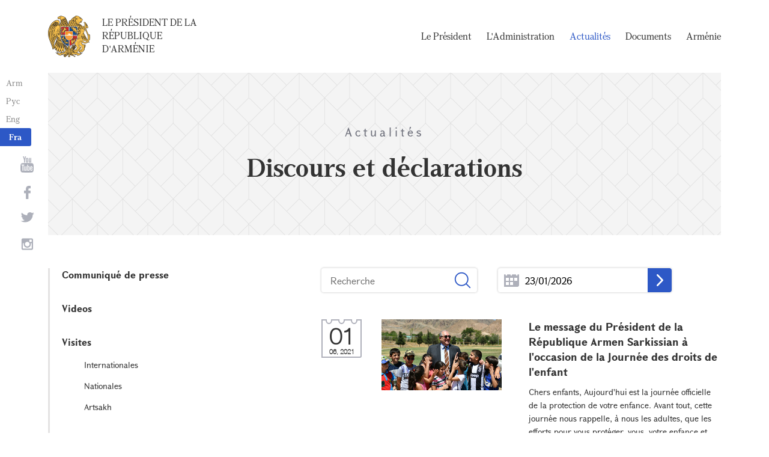

--- FILE ---
content_type: text/html; charset=UTF-8
request_url: https://president.am/fr/statements-and-messages/page/12/%20title=
body_size: 5907
content:
<!DOCTYPE html>
<!--[if lte IE 1]>
##########################################################################
#
#                  _           _     _             _    _      _ _
#                 (_)         | |   | |           | |  | |    | (_)
#  _ __  _ __ ___  _  ___  ___| |_  | |__  _   _  | |__| | ___| |___  __
# | '_ \| '__/ _ \| |/ _ \/ __| __| | '_ \| | | | |  __  |/ _ \ | \ \/ /
# | |_) | | | (_) | |  __/ (__| |_  | |_) | |_| | | |  | |  __/ | |>  <
# | .__/|_|  \___/| |\___|\___|\__| |_.__/ \__, | |_|  |_|\___|_|_/_/\_\
# | |            _/ |                       __/ |
# |_|           |__/                       |___/
#
# URL: https://www.helix.am
#
##########################################################################
<![endif]-->
<html lang="fr">
<head>
    <meta charset="utf-8" />
    <meta name="viewport" content="width=device-width" />
    <meta name="description" content="" />
    <meta name="keywords" content="" />
    <meta property="og:title" content="" />
    <meta property="og:description" content="" />
    <meta property="og:image" content="/img/og-image-hy.png" />    <meta property="og:type" content="website" />
    <meta name="format-detection" content="telephone=no" />
	<meta http-equiv="imagetoolbar" content="no" />
   <title>Discours et d&eacute;clarations - Actualit&eacute;s - Le Pr&eacute;sident de la R&eacute;publique d&#039;Arm&eacute;nie</title>
    <link rel="icon" href="/favicon.png" />
    <link rel="shortcut icon" href="/favicon.ico" />
    <link rel="stylesheet" href="/build/css/app-1622731193038.css" />
    <link rel="apple-touch-icon" sizes="57x57" href="/img/apple-touch-icon-57x57.png" />
    <link rel="apple-touch-icon" sizes="72x72" href="/img/apple-touch-icon-72x72.png" />
    <link rel="apple-touch-icon" sizes="114x114" href="/img/apple-touch-icon-114x114.png" />
    <link rel="alternate" type="application/rss+xml" title="RSS" href="/rss/?l=fr" />
    <script src="/build/js/top-libs-1622731193038.js"></script>
        <script type="text/javascript">
	  var _gaq = _gaq || [];
	  _gaq.push(['_setAccount', 'UA-201949-9']);
	  _gaq.push(['_trackPageview']);
	
	  (function() {
	    var ga = document.createElement('script'); ga.type = 'text/javascript'; ga.async = true;
	    ga.src = ('https:' == document.location.protocol ? 'https://ssl' : 'http://www') + '.google-analytics.com/ga.js';
	    var s = document.getElementsByTagName('script')[0]; s.parentNode.insertBefore(ga, s);
	  })();
	
	</script>
	<script type='text/javascript' src='https://platform-api.sharethis.com/js/sharethis.js#property=5e216931b3dbab0012fc4d44&product=inline-share-buttons&cms=sop' async='async'></script>
</head>
<body>
	
<header>
	<!--sphider_noindex-->
    <div class="top-box">
        <div class="center center--1740 clear-fix">

            <ul class="language-list">
	             <li class="language-list__item">
                    <a href="/hy/statements-and-messages/page/12/%20title=" class="language-list__link db fs14 grapalat-mariam-regular">Arm</a>
                </li>
                <li class="language-list__item">
                    <a href="/ru/statements-and-messages/page/12/%20title=" class="language-list__link db fs14 grapalat-mariam-regular">Рус</a>
                </li>
               
                <li class="language-list__item">
                    <a href="/en/statements-and-messages/page/12/%20title=" class="language-list__link db fs14 grapalat-mariam-regular">Eng</a>
                </li>
                
                <li class="language-list__item">
                    <a href="/fr/statements-and-messages/page/12/%20title=" class="language-list__link db fs14 grapalat-mariam-bold">Fra</a>
                </li>

            </ul>

            <a href="/fr/" class="top-box__logo-link fl sprite-b db pr tu grapalat-mariam-regular">Le Pr&eacute;sident de la R&eacute;publique d&#039;Arm&eacute;nie</a>

            <div class="top-box__right fr">
			
                <!--<button id="show-search-form" class="search-btn fr sprite" type="button"></button>
                <form action="/fr/search/" class="search-form fr dn" autocomplete="off" id="search-hov">
 	                  <div class="search-form__box pr">
                        <input class="search-form__input fs18" id="kw" type="text" name="query_t" placeholder="Recherche" autocomplete="off" />
                        <input type="hidden" value="1" name="search" />
                        <button class="search-btn sprite" type="submit"></button>
                    </div>
                </form>-->
               
                <nav class="menu fr">
                    <ul class="menu__list">
													<li class="menu__item ver-top-box"><a class="menu__link db grapalat-mariam-regular" href="/fr/Vahagn-Khachaturyan-bio/">Le Pr&eacute;sident  </a></li>
													<li class="menu__item ver-top-box"><a class="menu__link db grapalat-mariam-regular" href="/fr/staff/">L&#039;Administration</a></li>
													<li class="menu__item ver-top-box"><a class="menu__link menu__link--active db grapalat-mariam-regular" href="/fr/press-release/">Actualit&eacute;s</a></li>
													<li class="menu__item ver-top-box"><a class="menu__link db grapalat-mariam-regular" href="/fr/decrees/">Documents</a></li>
													<li class="menu__item ver-top-box"><a class="menu__link db grapalat-mariam-regular" href="/fr/general-information/">Arm&eacute;nie</a></li>
						                    </ul>
                </nav>
                <div id="burger" class="dn pr">
                    <div class="lines line-1"></div>
                    <div class="lines line-2"></div>
                    <div class="lines line-3"></div>
                </div>
            </div>

        </div>
    </div>
	<!--/sphider_noindex-->
</header>
<main>    <div class="page-header">
        <div class="center center--1740">
            <div class="page-header__inner tc">
                <span class="page-header__category fs20 ver-top-box">Actualit&eacute;s</span>
                <h2 class="page-header__title fs42 grapalat-mariam-bold">Discours et d&eacute;clarations</h2>
            </div>
        </div>
    </div>

    <div class="inner-wrapper">
		
        <div class="center center--1740 clear-fix">
            <!--sphider_noindex-->
            <div class="inner-wrapper__left fl">
				<div class="inner-wrapper__menu-toggle fb sprite-b pr select-none dn"></div><ul class="inner-wrapper__list"><li class="inner-wrapper__list-item"><a href="/fr/press-release/" class="inner-wrapper__list-link db fb pr">Communiqu&eacute; de presse</a></li><li class="inner-wrapper__list-item"><a href="/fr/videos/" class="inner-wrapper__list-link db fb pr">Videos</a></li><li class="inner-wrapper__list-item"><a href="/fr/foreign-visits/" class="inner-wrapper__list-link db fb pr">Visites</a><ul class="inner-wrapper__second-list"><li class="inner-wrapper__second-list-item"><a class="inner-wrapper__second-list-link db fs14" href="/fr/foreign-visits/">Internationales</a></li><li class="inner-wrapper__second-list-item"><a class="inner-wrapper__second-list-link db fs14" href="/fr/domestic-visits/">Nationales</a></li><li class="inner-wrapper__second-list-item"><a class="inner-wrapper__second-list-link db fs14" href="/fr/Artsakh-visits/">Artsakh</a></li></ul></li><li class="inner-wrapper__list-item inner-wrapper__list-item--has-sub"><a href="/fr/statements-and-messages/" class="inner-wrapper__list-link db fb pr inner-wrapper__list-link--active">Discours et d&eacute;clarations</a></li><li class="inner-wrapper__list-item"><a href="/fr/interviews-and-press-conferences/" class="inner-wrapper__list-link db fb pr">Interviews et conf&eacute;rences de presse</a></li><li class="inner-wrapper__list-item"><a href="/fr/condolence/" class="inner-wrapper__list-link db fb pr">D&eacute;p&ecirc;ches et allocutions</a><ul class="inner-wrapper__second-list"><li class="inner-wrapper__second-list-item"><a class="inner-wrapper__second-list-link db fs14" href="/fr/condolence/">Des condol&eacute;ances</a></li><li class="inner-wrapper__second-list-item"><a class="inner-wrapper__second-list-link db fs14" href="/fr/congratulatory/">Des remerciements</a></li></ul></li></ul>            </div>
            <!--/sphider_noindex-->
            <div class="inner-wrapper__right">

                					
																			

	<!--sphider_noindex-->
	<div id="inner-search">
		<form id="search-by-keyword" action="/fr/statements-and-messages/search/" class="filter-form ver-top-box">
	        <div class="filter-form__box pr">
	            <input class="filter-form__input fs16" name="search_q" id="search_q" type="text" placeholder="Recherche" value="" />
	            <button type="submit" class="filter-form__btn sprite"></button>
	        </div>
	    </form>
		
		
		<form id="search-by-date" action="/fr/statements-and-messages/search/" class="filter-form ver-top-box">
	        <div class="filter-form__box pr">
	            <input class="filter-form__input fs16 picker"  readonly="readonly" name="search_date" id="search_date" type="text" placeholder="23/01/2026" value="23/01/2026" />
	             <button type="submit" class="filter-form__arrow sprite-b center-center-before"></button>
	        </div>
	    </form>
		
		<div class="clear-both"></div>
	</div>
	<!--/sphider_noindex-->

<!--sphider_noindex-->	
				
		
<ul class="list">
        <li class="list__item">
        <div class="list__wrapper pr">
            <div class="date-cub date-cub--small date-cub--gray pr tc">
                <div class="date-cub__dots">
                    <div class="date-cub__dots--center"></div>
                </div>
                <div class="date-cub__number fs38 helvetica-neue">01</div>
                <div class="date-cub__points fs11 helvetica-neue">06, 2021</div>
            </div>
            <a href="/fr/statements-and-messages/item/2021/06/01/President-Armen-Sarkissians-message-on-the-Childrens-Rights-Protection-Day-/" class="list__link db pr">
                                <span class="list__img-box db">
                	<img src="https://www.president.am/files/n_pics/29648_s.jpg" alt="Le message du Pr&eacute;sident de la R&eacute;publique Armen Sarkissian &agrave; l&#039;occasion de la Journ&eacute;e des droits de l&#039;enfant" title="Le message du Pr&eacute;sident de la R&eacute;publique Armen Sarkissian &agrave; l&#039;occasion de la Journ&eacute;e des droits de l&#039;enfant" class="list__img" />
                </span>
                                <span class="list__inner-wrapper db">
                    <span class="list__title db fb fs18">Le message du Pr&eacute;sident de la R&eacute;publique Armen Sarkissian &agrave; l&#039;occasion de la Journ&eacute;e des droits de l&#039;enfant</span>
                    <span class="list__text db fs14">
                    						 Chers enfants, 
 Aujourd&#039;hui est la journ&eacute;e officielle de la protection de votre enfance. 
 Avant tout, cette journ&eacute;e nous rappelle, &agrave; nous les adultes, que les efforts pour vous prot&eacute;ger, vous, votre enfance et votre innocence, seront vains si vous n&#039;&ecirc;tes pas en s&eacute;curit&eacute; au sein de votre patrie, de vos fronti&egrave;res, de votre pays, vos maisons et vos cours. 
 Ce n&#039;est que dans une telle patrie que vous pourrez...
					                    </span>
                </span>
            </a>
        </div>
    </li>
       <li class="list__item">
        <div class="list__wrapper pr">
            <div class="date-cub date-cub--small date-cub--gray pr tc">
                <div class="date-cub__dots">
                    <div class="date-cub__dots--center"></div>
                </div>
                <div class="date-cub__number fs38 helvetica-neue">28</div>
                <div class="date-cub__points fs11 helvetica-neue">05, 2021</div>
            </div>
            <a href="/fr/statements-and-messages/item/2021/05/28/President-Armen-Sarkissians-message-on-the-occasion-of-the-Republic-Day-/" class="list__link db pr">
                                <span class="list__img-box db">
                	<img src="https://www.president.am/files/n_pics/29619_s.jpg" alt="Le futur de l&#039;Arm&eacute;nie et de l&#039;Artsakh, de notre patrie, d&eacute;pend de nous, de chacun de nous. Le message du Pr&eacute;sident Armen Sarkissian &agrave; l&#039;occasion du Jour de la R&eacute;publique" title="Le futur de l&#039;Arm&eacute;nie et de l&#039;Artsakh, de notre patrie, d&eacute;pend de nous, de chacun de nous. Le message du Pr&eacute;sident Armen Sarkissian &agrave; l&#039;occasion du Jour de la R&eacute;publique" class="list__img" />
                </span>
                                <span class="list__inner-wrapper db">
                    <span class="list__title db fb fs18">Le futur de l&#039;Arm&eacute;nie et de l&#039;Artsakh, de notre patrie, d&eacute;pend de nous, de chacun de nous. Le message du Pr&eacute;sident Armen Sarkissian &agrave; l&#039;occasion du Jour de la R&eacute;publique</span>
                    <span class="list__text db fs14">
                    						 Nous c&eacute;l&eacute;brons aujourd&#039;hui le 103&egrave;me anniversaire de la proclamation de la premi&egrave;re r&eacute;publique d&#039;Arm&eacute;nie. 
 L&#039;&eacute;tablissement de la premi&egrave;re R&eacute;publique a &eacute;t&eacute; un &eacute;v&eacute;nement important dans la vie de notre peuple, la restauration d&#039;un &Eacute;tat ind&eacute;pendant au terme d&#039;une longue lutte pour notre souverainet&eacute;. Notre r&eacute;ussite a montr&eacute; une fois de plus que...
					                    </span>
                </span>
            </a>
        </div>
    </li>
       <li class="list__item">
        <div class="list__wrapper pr">
            <div class="date-cub date-cub--small date-cub--gray pr tc">
                <div class="date-cub__dots">
                    <div class="date-cub__dots--center"></div>
                </div>
                <div class="date-cub__number fs38 helvetica-neue">09</div>
                <div class="date-cub__points fs11 helvetica-neue">05, 2021</div>
            </div>
            <a href="/fr/statements-and-messages/item/2021/05/09/President-Armen-Sarkissians-congratulatory-message-on-the-occasion-of-Victory-and-Peace-/" class="list__link db pr">
                                <span class="list__img-box db">
                	<img src="https://www.president.am/files/n_pics/29394_s.jpg" alt="Message du Pr&eacute;sident Armen Sarkissian &agrave; l&#039;occasion de la F&ecirc;te de la Victoire et de la Paix" title="Message du Pr&eacute;sident Armen Sarkissian &agrave; l&#039;occasion de la F&ecirc;te de la Victoire et de la Paix" class="list__img" />
                </span>
                                <span class="list__inner-wrapper db">
                    <span class="list__title db fb fs18">Message du Pr&eacute;sident Armen Sarkissian &agrave; l&#039;occasion de la F&ecirc;te de la Victoire et de la Paix</span>
                    <span class="list__text db fs14">
                    						 Chers compatriotes, 
 Aujourd&#039;hui, c&#039;est le Jour de la Victoire et de la Paix. 
 Souvenons-nous de tous ceux qui ont combattu avec la confiance de gagner et la d&eacute;termination de ne pas perdre. 
 Souvenons-nous de tous ceux qui sont tomb&eacute;s pour la victoire et la paix. 
 Inclinons-nous devant leur m&eacute;moire et leur h&eacute;ro&iuml;sme. 
 Ils ont gagn&eacute; en lib&eacute;rant Chouchi il y a 30 ans. 
 Ils ont gagn&eacute; en capturant Berlin il y a plus de 75...
					                    </span>
                </span>
            </a>
        </div>
    </li>
       <li class="list__item">
        <div class="list__wrapper pr">
            <div class="date-cub date-cub--small date-cub--gray pr tc">
                <div class="date-cub__dots">
                    <div class="date-cub__dots--center"></div>
                </div>
                <div class="date-cub__number fs38 helvetica-neue">01</div>
                <div class="date-cub__points fs11 helvetica-neue">05, 2021</div>
            </div>
            <a href="/fr/statements-and-messages/item/2021/05/01/Message-of-President-Armen-Sarkissian-on-the-occasion-of-Labor-Day-/" class="list__link db pr">
                                <span class="list__img-box db">
                	<img src="https://www.president.am/files/n_pics/29288_s.jpg" alt="L&#039;agenda du d&eacute;veloppement du pays, doit &ecirc;tre mis en place et r&eacute;alis&eacute; par notre travail. Message du Pr&eacute;sident de la R&eacute;publique Armen Sarkissian &agrave; l&#039;occasion de la F&ecirc;te du Travail" title="L&#039;agenda du d&eacute;veloppement du pays, doit &ecirc;tre mis en place et r&eacute;alis&eacute; par notre travail. Message du Pr&eacute;sident de la R&eacute;publique Armen Sarkissian &agrave; l&#039;occasion de la F&ecirc;te du Travail" class="list__img" />
                </span>
                                <span class="list__inner-wrapper db">
                    <span class="list__title db fb fs18">L&#039;agenda du d&eacute;veloppement du pays, doit &ecirc;tre mis en place et r&eacute;alis&eacute; par notre travail. Message du Pr&eacute;sident de la R&eacute;publique Armen Sarkissian &agrave; l&#039;occasion de la F&ecirc;te du Travail</span>
                    <span class="list__text db fs14">
                    						 Chers compatriotes, 
 Aujourd&#039;hui, c&#039;est la F&ecirc;te du Travail, un rappel que m&ecirc;me dans les situations difficiles et dans les instants cruciaux , travailler reste une n&eacute;cessit&eacute;, une n&eacute;cessit&eacute; personnelle, nationale, &eacute;tatique. 
 Nous avons tous le potentiel de faire plus, d&#039;aller plus loin, et nous pouvons &eacute;veiller cette capacit&eacute; cach&eacute;e en nous &agrave; tout moment. 
 Toute personne qui a la volont&eacute; de...
					                    </span>
                </span>
            </a>
        </div>
    </li>
       <li class="list__item">
        <div class="list__wrapper pr">
            <div class="date-cub date-cub--small date-cub--gray pr tc">
                <div class="date-cub__dots">
                    <div class="date-cub__dots--center"></div>
                </div>
                <div class="date-cub__number fs38 helvetica-neue">24</div>
                <div class="date-cub__points fs11 helvetica-neue">04, 2021</div>
            </div>
            <a href="/fr/statements-and-messages/item/2021/04/24/President-Armen-Sarkissians-message-on-the-day-of-commemoration-of-the-victims-of-the-Armenian-Genocide-/" class="list__link db pr">
                                <span class="list__img-box db">
                	<img src="https://www.president.am/files/n_pics/29215_s.jpg" alt="Discours du Pr&eacute;sident de la R&eacute;publique d&#039;Arm&eacute;nie, Armen Sarkissian, &agrave; l&#039;occasion de l&#039;anniversaire du g&eacute;nocide arm&eacute;nien" title="Discours du Pr&eacute;sident de la R&eacute;publique d&#039;Arm&eacute;nie, Armen Sarkissian, &agrave; l&#039;occasion de l&#039;anniversaire du g&eacute;nocide arm&eacute;nien" class="list__img" />
                </span>
                                <span class="list__inner-wrapper db">
                    <span class="list__title db fb fs18">Discours du Pr&eacute;sident de la R&eacute;publique d&#039;Arm&eacute;nie, Armen Sarkissian, &agrave; l&#039;occasion de l&#039;anniversaire du g&eacute;nocide arm&eacute;nien</span>
                    <span class="list__text db fs14">
                    						 Chers compatriotes de l&rsquo;Arm&eacute;nie, de l&rsquo;Artsakh et de la Diaspora, 
 Nous comm&eacute;morons aujourd&#039;hui le souvenir immortel des victimes du g&eacute;nocide commis contre les Arm&eacute;nien en Turquie ottomane en 1915. 
 La douleur de l&#039;&eacute;norme perte humaine et territoriale subie par le peuple arm&eacute;nien il y a plus de 100 ans r&eacute;sonne encore dans nos c&oelig;urs, nous rappelant que le droit du peuple arm&eacute;nien &agrave; vivre et &agrave;...
					                    </span>
                </span>
            </a>
        </div>
    </li>
       <li class="list__item">
        <div class="list__wrapper pr">
            <div class="date-cub date-cub--small date-cub--gray pr tc">
                <div class="date-cub__dots">
                    <div class="date-cub__dots--center"></div>
                </div>
                <div class="date-cub__number fs38 helvetica-neue">07</div>
                <div class="date-cub__points fs11 helvetica-neue">04, 2021</div>
            </div>
            <a href="/fr/statements-and-messages/item/2021/04/07/President-Armen-Sarkissians-congratulatory-message-on-the-occasion-of-Motherhood-and-Beauty-Day-/" class="list__link db pr">
                                <span class="list__img-box db">
                	<img src="https://www.president.am/files/n_pics/28982_s.jpg" alt="F&eacute;licitations du Pr&eacute;sident de la R&eacute;publique Armen Sarkissian &agrave; l&#039;occasion de la Journ&eacute;e de la maternit&eacute; et de la beaut&eacute;" title="F&eacute;licitations du Pr&eacute;sident de la R&eacute;publique Armen Sarkissian &agrave; l&#039;occasion de la Journ&eacute;e de la maternit&eacute; et de la beaut&eacute;" class="list__img" />
                </span>
                                <span class="list__inner-wrapper db">
                    <span class="list__title db fb fs18">F&eacute;licitations du Pr&eacute;sident de la R&eacute;publique Armen Sarkissian &agrave; l&#039;occasion de la Journ&eacute;e de la maternit&eacute; et de la beaut&eacute;</span>
                    <span class="list__text db fs14">
                    						 Ch&egrave;res m&egrave;res, 
 Je vous adresse mes f&eacute;licitations &agrave; l&#039;occasion de la f&ecirc;te de la maternit&eacute; et de la beaut&eacute;. 
 Vous &ecirc;tes les premi&egrave;res &agrave; entendre le cri de la nouvelle vie, &agrave; ressentir la douleur de la perte. 
 Mes humbles mots de gratitude sont pour vous toutes. 
 En temps de paix comme en temps de guerre, les m&egrave;res ont &eacute;t&eacute; le pilier le plus important de la patrie. Et m&ecirc;me si ce...
					                    </span>
                </span>
            </a>
        </div>
    </li>
   </ul>

	<div class="paging"><div class="paging__arrow-item paging__arrow-first-item ver-top-box"><a class="paging__arrow paging__prev db pr sprite-b center-center-before" href="/fr/statements-and-messages/page/11/" title="&larr; Précédent"></a></div><div class="paging__middle-box ver-top-box tc"><div class="paging__item ver-top-box"><a class="paging__link db fb" href="/fr/statements-and-messages/page/1/">1</a></div><div class="paging__item ver-top-box"><a class="paging__link db fb" href="/fr/statements-and-messages/page/2/">2</a></div><div class="paging__item ver-top-box"><a class="paging__link db fb" href="/fr/statements-and-messages/page/3/">3</a></div><div class="paging__item ver-top-box"><a class="paging__link db fb" href="/fr/statements-and-messages/page/4/">4</a></div><div class="paging__item ver-top-box"><a class="paging__link db fb" href="/fr/statements-and-messages/page/5/">5</a></div><div class="paging__item ver-top-box"><a class="paging__link db fb" href="/fr/statements-and-messages/page/6/">6</a></div><div class="paging__item ver-top-box"><a class="paging__link db fb" href="/fr/statements-and-messages/page/7/">7</a></div><div class="paging__item ver-top-box"><a class="paging__link db fb" href="/fr/statements-and-messages/page/8/">8</a></div><div class="paging__item ver-top-box"><a class="paging__link db fb" href="/fr/statements-and-messages/page/9/">9</a></div><div class="paging__item ver-top-box"><span class="paging__link paging__link-dots db">...</span></div><div class="paging__item ver-top-box"><a class="paging__link db fb paging__link--active" href="/fr/statements-and-messages/page/12/">12</a></div><div class="paging__item ver-top-box"><a class="paging__link db fb" href="/fr/statements-and-messages/page/13/">13</a></div></div><div class="paging__arrow-item paging__arrow-last-item ver-top-box"><a class="paging__arrow paging__next db pr sprite-b center-center-before" href="/fr/statements-and-messages/page/13/" title="Suivant"></a></div></div>
<!--/sphider_noindex-->

	


											                <div class="soc-box">
                                    </div>

            </div>
        </div>

    </div>

</main>

<footer>
	<!--sphider_noindex-->
    <div class="center center--1740">
        <div class="bottom-info-box clear-fix">
            <div class="bottom-info-box__subscribe-box fr">

                <form action="#" method="post" class="subscribe-form" id="mailing_list">

                    <div class="subscribe-form__title ver-top-box fb fs22">Inscription</div>
                    <div class="subscribe-form__box ver-top-box pr">
                        <input autocomplete="off" class="subscribe-form__input fs18" type="text" name="email" placeholder="Adresse électronique" />
                        <input type="hidden" name="language" value="fr" />
                        <div class="form-error-text fs12"></div>
                        <div class="form-ok-text fs12"></div>
                        <button class="blue-btn blue-btn--send sprite-b center-center-before" type="submit"></button>
                    </div>

                    <script>
	                window.addEventListener('DOMContentLoaded', function(){
	                    $("#mailing_list").submit(function() {
		                    var subscribeBtn = $('.subscribe-form .blue-btn');
		                    subscribeBtn.attr('disabled', 'disabled');
		                    $(".subscribe-form__box").removeClass('form-error');
		                    $(".subscribe-form__box .form-error-text, .subscribe-form__box .form-ok-text").html('');
							$.post('/ajax/subscribe/', $("#mailing_list").serialize(), function(data) {
								if(data.error) {
									$(".subscribe-form__box").addClass('form-error');
									$(".subscribe-form__box .form-error-text").html(data.error);
								}
								if(data.ok) {
									$(".subscribe-form__box .subscribe-form__input").val('');
									$(".subscribe-form__box .form-ok-text").html(data.ok);
								}
								subscribeBtn.removeAttr('disabled');
							})
							return false
						})
					});
                    </script>

                </form>
            </div>
            <p class="bottom-info-box__place fl fs12 sprite-b pr">Adresse: 47, avenue Mashtots, 0009, Erevan, Arménie</p>
        </div>

        <ul class="soc-list tc">
            <li class="soc-list__item">
                <a href="http://www.youtube.com/presidentpress" class="soc-list__link soc-list__link--yt ver-top-box fs14 sprite" target="_blank"></a>
            </li>
                        <li class="soc-list__item">
                <a href="https://www.facebook.com/ՀՀ-նախագահի-աշխատակազմ-Office-of-the-President-of-the-Republic-of-Armenia-259548888027722/" class="soc-list__link soc-list__link--fb ver-top-box fs14 sprite" target="_blank"></a>
            </li>
            <li class="soc-list__item">
                <a href="https://twitter.com/President_Arm" class="soc-list__link soc-list__link--tw ver-top-box fs14 sprite" target="_blank"></a>
            </li>
            <li class="soc-list__item">
                <a href="https://instagram.com/arm_president_office?igshid=YmMyMTA2M2Y=" class="soc-list__link soc-list__link--in ver-top-box fs14 sprite" target="_blank"></a>
            </li>
        </ul>

        <div class="bottom-box clear-fix">
            <ul class="bottom-box__list fr">
                <li class="bottom-box__item ver-top-box">
                    <a href="&#109;&#97;&#105;&#108;&#116;&#111;&#58;%77%65%62%6d%61%73%74%65%72@%70%72%65%73%69%64%65%6e%74.%61%6d" class="bottom-box__link db fs14">Administrateur Web</a>
                </li><li class="bottom-box__item ver-top-box">
                    <a href="/fr/links/" class="bottom-box__link db fs14">Liens</a>
                </li><li class="bottom-box__item ver-top-box">
                    <a href="/fr/sitemap/" class="bottom-box__link db fs14">La carte du site</a>
                </li>
            </ul>
	            <p class="bottom-box__copyrights fl fs12 sprite-b pr"><a href="https://creativecommons.org/licenses/by-sa/3.0/" rel="external"><img src="https://mirrors.creativecommons.org/presskit/buttons/80x15/png/by-sa.png" width="80" height="15" alt="" ></a> <span class="arl">&copy;</span> 1999-2026 L'appareil présidentiel de la République d'Arménie.  Les droits d'auteur sont protégés., Copyright.</p>
        </div>
    </div>
	<!--/sphider_noindex-->
</footer>

<script src="/build/js/libs-1622731193038.js"></script>

</body>
</html>

--- FILE ---
content_type: text/css
request_url: https://president.am/build/css/app-1622731193038.css
body_size: 13248
content:
a,abbr,acronym,address,applet,article,aside,audio,b,big,blockquote,body,canvas,caption,center,cite,code,dd,del,details,dfn,div,dl,dt,em,embed,fieldset,figcaption,figure,footer,form,h1,h2,h3,h4,h5,h6,header,hgroup,html,i,iframe,img,ins,kbd,label,legend,li,mark,menu,nav,object,ol,output,p,pre,q,ruby,s,samp,section,small,span,strike,strong,sub,summary,sup,table,tbody,td,tfoot,th,thead,time,tr,tt,u,ul,var,video{border:0;font:inherit;margin:0;padding:0;vertical-align:baseline}article,aside,details,figcaption,figure,footer,header,hgroup,main,menu,nav,section{display:block}blockquote,q{quotes:none}blockquote:after,blockquote:before,q:after,q:before{content:'';content:none}table{border-collapse:collapse;border-spacing:0}html{font-size:100%}body,html{height:100%}body{background-color:#fff;color:#333;line-height:normal}button,input,textarea{font-size:1rem}body.lock{overflow:hidden}body.fr{float:none}input,textarea{appearance:none;-moz-appearance:none;-o-appearance:none;-webkit-appearance:none;border:none;border-radius:0;-webkit-box-shadow:none;box-shadow:none;outline:0}textarea{resize:none;vertical-align:middle}a{color:#333;text-decoration:none;-webkit-transition:color .2s ease;-moz-transition:color .2s ease;transition:color .2s ease}button{background-color:transparent;border:none;cursor:pointer;outline:0;padding:0}img{border:none;max-width:100%;vertical-align:middle}iframe{vertical-align:top}ol,ul{list-style:none}:focus{outline:0!important}::-ms-clear{display:none}[type=button][disabled=disabled],[type=submit][disabled=disabled]{background:#4c6fc6!important;color:#4c6fc6;cursor:default!important;opacity:1!important;position:relative;-webkit-transition:none;-moz-transition:none;transition:none}[type=button][disabled=disabled]:before,[type=submit][disabled=disabled]:before{background:url(/img/form-loader.gif) no-repeat center center!important;bottom:0;content:'';height:32px;left:0;margin:auto;position:absolute;right:0;top:0;width:32px}a:active,a:focus,a:visited{text-decoration:none}.italic,em,i{font-style:italic}.cb{clear:both}.db{display:block}.dib{display:inline-block}.fl{float:left}.fr{float:right}.pr{position:relative}.pa{position:absolute}.mln{margin-left:0!important}.tl{text-align:left}.tc{text-align:center}.tr{text-align:right}.tj{text-align:justify}.tu{text-transform:uppercase}.ver-top-box{display:inline-block;vertical-align:top}.ver-middle-box{display:inline-block;vertical-align:middle}.mb-none{margin-bottom:0!important}.pb-none{padding-bottom:0!important}.dn{display:none}.no-wrap{white-space:nowrap}.circle{border-radius:50%}.full-width{width:100%}.center-center,.center-center-after:after,.center-center-before:before{bottom:0;left:0;margin:auto;position:absolute;right:0;top:0}.center-horizontal{left:0;margin:0 auto;position:absolute;right:0}.center-vertical{bottom:0;margin:auto 0;position:absolute;top:0}.center{margin:0 auto;padding:0 80px}.center--1260{max-width:1260px}.center--1380{max-width:1380px}.center--1740{max-width:1740px}.clear-fix:after{content:'';clear:both;display:block}.select-none{-webkit-user-select:none;-moz-user-select:none;-ms-user-select:none;-o-user-select:none;user-select:none}.table{display:table;height:100%;width:100%}.table-cell{display:table-cell;vertical-align:middle}.scroller-block{overflow:auto;-webkit-overflow-scrolling:touch}.scroller-block::-webkit-scrollbar,.scroller-block::-webkit-scrollbar-thumb,.scroller-block::-webkit-scrollbar-track,body::-webkit-scrollbar,body::-webkit-scrollbar-thumb,body::-webkit-scrollbar-track{background-color:#e7e7e7;height:6px;width:6px}body::-webkit-scrollbar,body::-webkit-scrollbar-thumb,body::-webkit-scrollbar-track{width:10px}.scroller-block::-webkit-scrollbar-thumb,body::-webkit-scrollbar-thumb{background-color:#3f3f3f;border-radius:5px}.trans-color{-webkit-transition:color .3s ease;-moz-transition:color .3s ease;transition:color .3s ease}.trans-background{-webkit-transition:background .3s ease;-moz-transition:background .3s ease;transition:background .3s ease}.trans-all{-webkit-transition:all .3s ease;-moz-transition:all .3s ease;transition:all .3s ease}.trans-opacity{-webkit-transition:opacity .3s ease;-moz-transition:opacity .3s ease;transition:opacity .3s ease}.trans-transform{-webkit-transition:transform .3s ease;-moz-transition:transform .3s ease;-webkit-transition:-webkit-transform .3s ease;transition:-webkit-transform .3s ease;-moz-transition:transform .3s ease,-moz-transform .3s ease;transition:transform .3s ease;transition:transform .3s ease,-webkit-transform .3s ease,-moz-transform .3s ease}input:-webkit-autofill,input:-webkit-autofill:active,input:-webkit-autofill:focus,input:-webkit-autofill:hover{-webkit-transition-delay:9999s;-webkit-transition:color 9999s ease-out,background-color 9999s ease-out}.form-error input,.form-error.form__box input,.form-error.form__box textarea{-webkit-box-shadow:0 0 1px 1px #b80c31;box-shadow:0 0 1px 1px #b80c31}.form-error-text{color:#b80c31;padding-top:3px}.fs10{font-size:.625rem}.fs11{font-size:.688rem}.fs12{font-size:.75rem}.fs13{font-size:.813rem}.fs14{font-size:.875rem}.fs15{font-size:.938rem}.fs16{font-size:1rem}.fs17{font-size:1.063rem}.fs18{font-size:1.125rem}.fs19{font-size:1.188rem}.fs20{font-size:1.25rem}.fs21{font-size:1.313rem}.fs22{font-size:1.375rem}.fs23{font-size:1.438rem}.fs24{font-size:1.5rem}.fs25{font-size:1.563rem}.fs26{font-size:1.625rem}.fs27{font-size:1.688rem}.fs28{font-size:1.75rem}.fs29{font-size:1.813rem}.fs30{font-size:1.875rem}.fs31{font-size:1.938rem}.fs32{font-size:2rem}.fs33{font-size:2.063rem}.fs34{font-size:2.125rem}.fs35{font-size:2.188rem}.fs36{font-size:2.25rem}.fs37{font-size:2.313rem}.fs38{font-size:2.375rem}.fs39{font-size:2.438rem}.fs40{font-size:2.5rem}.fs42{font-size:2.625rem}.fs44{font-size:2.75rem}.fs50{font-size:3.125rem}.fs90{font-size:5.625rem}.pers-cont a:before,.sprite-a:after,.sprite-b:before,.static-content blockquote:after,.static-content blockquote:before,.ui-datepicker-next:before,.ui-datepicker-prev:before{content:''}.static-img-left{float:left;margin-right:20px}.static-img-right{float:right;margin-left:20px}.static-img-center{text-align:center;margin:0 auto 15px!important;display:block}.pers-cont a:before,.sprite,.sprite-a:after,.sprite-b:before,.ui-datepicker-next:before,.ui-datepicker-prev:before,.ui-datepicker-trigger{background-image:url(/img/sprite.png?v=6);background-repeat:no-repeat}@media only screen and (-webkit-min-device-pixel-ratio:2),only screen and (-webkit-min-device-pixel-ratio:1.5),only screen and (-moz-min-device-pixel-ratio:2),only screen and (-o-min-device-pixel-ratio:3 / 2),only screen and (-o-min-device-pixel-ratio:2 / 1),only screen and (min--moz-device-pixel-ratio:1.5),only screen and (min-device-pixel-ratio:1.5),only screen and (min-device-pixel-ratio:2){.pers-cont a:before,.sprite,.sprite-a:after,.sprite-b:before,.ui-datepicker-next:before,.ui-datepicker-prev:before,.ui-datepicker-trigger{background-image:url(/img/sprite2x.png?v=6);background-size:500px auto}}@media (-webkit-min-device-pixel-ratio:3),(-webkit-min-device-pixel-ratio:5),(min-resolution:480dpi){.pers-cont a:before,.sprite,.sprite-a:after,.sprite-b:before,.ui-datepicker-next:before,.ui-datepicker-prev:before,.ui-datepicker-trigger{background-image:url(/img/sprite3x.png?v=6);background-size:500px auto}}@media (-webkit-min-device-pixel-ratio:4),(-webkit-min-device-pixel-ratio:6.666666666666667),(min-resolution:640dpi){.pers-cont a:before,.sprite,.sprite-a:after,.sprite-b:before,.ui-datepicker-next:before,.ui-datepicker-prev:before,.ui-datepicker-trigger{background-image:url(/img/sprite4x.png?v=6);background-size:500px auto}}.search-btn{background-color:transparent;background-position:-72px top;border:none;cursor:pointer;height:30px;padding:0;width:30px}.blue-btn{background-color:#2d58c6;border-radius:4px;-webkit-box-shadow:0 0 8px 0 #2d58c6;box-shadow:0 0 8px 0 #2d58c6;color:#fff!important;cursor:pointer;height:60px;line-height:60px;opacity:1!important;padding:0 30px;-webkit-transition:background-color .3s ease;-moz-transition:background-color .3s ease;transition:background-color .3s ease}.blue-btn--with-letter-icon{padding-left:95px}.blue-btn--with-letter-icon:before{background-position:-97px -32px;bottom:0;height:23px;left:24px;margin:auto 0;position:absolute;top:0;width:54px}.blue-btn--send{border-radius:0 7px 7px 0;-webkit-box-shadow:none;box-shadow:none;height:50px;width:62px}.blue-btn--send:before{background-position:-153px -32px;height:22px;width:22px}.blue-btn--medium{height:50px;line-height:50px}header{padding-top:121px}#gmap{height:100%}#gmap>div{background:#e5e3df url(/img/map-loader.gif) no-repeat center center!important}.empty-text-box{padding-top:55px}.empty-text{background:url(/img/search-empty.png) no-repeat center top;background-size:462px auto;color:rgba(51,51,51,.5);padding-top:145px}.empty-text--for-content{background-image:url(/img/empty-content.png);max-width:800px}.gm-style-iw a{color:#2d58c6;text-decoration:underline}.menu .language-list{display:none}.structure-list-li{-webkit-transition:border-color .2s ease;-moz-transition:border-color .2s ease;transition:border-color .2s ease}.structure-list-li:not(:last-child){border-bottom:1px solid #eaebef}.structure-list-title{color:#2d58c6;cursor:pointer;padding:20px 0 20px 35px}.structure-list-title:after,.structure-list-title:before{background-color:#2d58c6;bottom:0;content:'';height:2px;margin:auto 0;position:absolute;top:0;width:12px;-webkit-transition:-webkit-transform .2s ease;transition:-webkit-transform .2s ease;-moz-transition:transform .2s ease,-moz-transform .2s ease;transition:transform .2s ease;transition:transform .2s ease,-webkit-transform .2s ease,-moz-transform .2s ease}.structure-list-title:before{left:1px;-webkit-transform:rotate(45deg);-moz-transform:rotate(45deg);transform:rotate(45deg)}.structure-list-title:after{left:9px;-webkit-transform:rotate(-45deg);-moz-transform:rotate(-45deg);transform:rotate(-45deg)}.structure-list-title--active:before{-webkit-transform:rotate(-45deg);-moz-transform:rotate(-45deg);transform:rotate(-45deg)}.structure-list-title--active:after{-webkit-transform:rotate(45deg);-moz-transform:rotate(45deg);transform:rotate(45deg)}.structure-list-title+.block-structure.static-content{padding-top:20px}.block-structure.static-content{display:none;padding:0 0 20px 65px}.person-in-structure{float:left;max-width:168px}.person-in-structure~.pers-cont,.person-in-structure~.pers-title{padding-left:215px}.pers-cont,.pers-title{margin-bottom:30px;padding-bottom:0!important}.pers-cont a{color:#2d58c6;position:relative;padding-left:42px}.pers-cont a:before{background-position:-79px -71px;bottom:0;height:25px;left:0;margin:auto 0;position:absolute;top:0;width:32px}.pers-cont__icon{color:#2d58c6;margin-right:65px;padding-left:38px}.pers-cont__icon--tel:before{background-position:-52px -71px;bottom:0;height:25px;left:0;margin:auto 0;position:absolute;top:0;width:25px}.str-bio{padding-left:215px}.photo-strips{background-color:#f5f5f5;float:right;margin:0 0 20px 40px;padding:12px}.pic-strips:not(:last-child){margin-bottom:20px}.zoom:after,.zoom:before{opacity:0;-webkit-transition:opacity .3s ease;-moz-transition:opacity .3s ease;transition:opacity .3s ease}.zoom:before{background-color:rgba(11,32,86,.5);bottom:0;content:'';left:0;position:absolute;right:0;top:0}.zoom:after{background-position:-391px top;height:45px;width:45px}.req{color:#b80c31}#feedback{margin-bottom:40px;max-width:400px}.awards{margin-bottom:30px;overflow:hidden}.award-pics{float:left;width:120px}.award-pics a{border:1px solid #e4e3e3;display:block}.award-content{padding-left:150px}.award-content h3{margin-bottom:10px}.award-content a{color:#2d58c6}.orders-inner{padding-left:250px}#pic-in-bio{max-width:220px}#pic-in-bio .zoom{border:1px solid #e4e3e3}.file-blocks{margin-bottom:20px;padding-left:30px}.file-blocks:before{background-position:-156px -71px;height:24px;left:0;position:absolute;top:0;width:18px}.file-blocks span{color:#adb0ba}#main_sitemap>li{margin-bottom:40px}#main_sitemap>li>strong{font-size:1.125rem}#main_sitemap>li>strong a{color:#2d58c6}#main_sitemap>li>a,#main_sitemap>li>strong{display:block;margin-bottom:20px}#main_sitemap>li>ul>li>a{font-family:Grapalat-bold,'Arian AMU bold','Arial AMU',Sylfaen,sans-serif}#main_sitemap ul{margin:0 0 20px 30px}#main_sitemap ul li{margin-bottom:20px;padding-left:20px;position:relative}#main_sitemap ul li:before{background-color:#2d58c6;border-radius:12px;content:'';height:6px;left:0;position:absolute;top:7px;width:6px}#main_sitemap ul li>a{display:block;margin-bottom:20px}#main_sitemap ul li li{font-size:.875rem}.doc{max-width:800px}.doc-header{border-bottom:1px solid #e4e3e3;margin-bottom:15px;padding-bottom:15px}.doc-header__img{margin:0 auto 20px}.doc-content{padding:0 50px}.doc-content h5{max-width:600px;margin:0 auto 20px;text-align:center}.doc-content .alignRight{text-align:right}.message{margin-bottom:40px;padding:9px 0 0 60px}.message:before{border-radius:50%;height:41px;left:0;position:absolute;top:0;width:41px}.message--success{color:#66c997}.message--success:before{background-position:-407px -47px;-webkit-box-shadow:0 2px 6px 0 rgba(77,181,129,.5);box-shadow:0 2px 6px 0 rgba(77,181,129,.5)}.message--error{color:#ca4864}.message--error:before{background-position:-450px -47px;-webkit-box-shadow:0 2px 6px 0 rgba(202,72,100,.5);box-shadow:0 2px 6px 0 rgba(202,72,100,.5)}.soc-box{clear:both}.pic-in-news{margin-right:20px}#results .resultlist{margin-bottom:2em}#results .resultlist .title{font-weight:700}#results .resultlist .mak_2{background:#fdc458}#results .description{font-size:.8em}#results .description ul li{margin-bottom:.5em}#more_results a,#results .title a,#results .url a{color:#2d58c6}#result_header{font-size:1em;margin-bottom:1em;text-align:left;font-weight:700}#more_results{border-top:1px solid gray;padding-top:5px;text-align:center}.external-banner{margin-bottom:50px;padding:0 20px}.external-banner img{border:1px solid #e0e0e0}.top-box{background-color:#fff;left:0;padding:26px 0;position:fixed;top:0;width:100%;z-index:2;-webkit-transition:padding .3s linear,-webkit-box-shadow .3s linear;transition:padding .3s linear,-webkit-box-shadow .3s linear;-moz-transition:box-shadow .3s linear,padding .3s linear;transition:box-shadow .3s linear,padding .3s linear;transition:box-shadow .3s linear,padding .3s linear,-webkit-box-shadow .3s linear}.top-box__logo-link{height:69px;line-height:69px;padding-left:90px}.top-box__logo-link:before{background-position:left top;height:69px;left:0;position:absolute;top:0;width:70px}.top-box__right .search-btn{margin:20px 0 0 70px}.menu__item{margin-left:40px}.menu__link{height:69px;line-height:69px}.menu__link--active{color:#2d58c6;cursor:default}.language-list{left:0;position:fixed;top:123px;width:52px}.language-list__link{border-radius:0 3px 3px 0;color:rgba(82,82,82,.7);height:30px;line-height:30px;padding-left:10px;-webkit-transition:padding-left .3s ease,color .3s ease,background-color .3s ease;-moz-transition:padding-left .3s ease,color .3s ease,background-color .3s ease;transition:padding-left .3s ease,color .3s ease,background-color .3s ease}.language-list__link.grapalat-mariam-bold{background-color:#2d58c6;color:#fff!important;cursor:default;padding-left:15px}.soc-list{bottom:210px;height:250px;left:0;position:fixed;width:90px}.soc-list__item:not(:last-child){margin-bottom:22px}.soc-list__link{-webkit-transition:-webkit-transform .2s linear;transition:-webkit-transform .2s linear;-moz-transition:transform .2s linear,-moz-transform .2s linear;transition:transform .2s linear;transition:transform .2s linear,-webkit-transform .2s linear,-moz-transform .2s linear}.soc-list__link--yt{background-position:-104px top;height:27px;width:22px}.soc-list__link--tl{background-position:-128px top;height:24px;width:24px}.soc-list__link--fb{background-position:-154px top;height:22px;width:11px}.soc-list__link--tw{background-position:-167px top;height:17px;width:23px}.soc-list__link--in{background-position:-192px top;height:20px;width:20px}.slider{margin-bottom:70px}.slider__instance:not(.activated){overflow:hidden;white-space:nowrap}.slider__instance:not(.activated) .slider-box{display:inline-block;float:none;vertical-align:top;white-space:normal;width:100%}.slider-box{background-color:#f5f5f5}.slider__instance>.slider-box{float:none}.slider__img-box,.slider__info-box{width:50%}.slider__info-box{-webkit-box-sizing:border-box;-moz-box-sizing:border-box;box-sizing:border-box;bottom:0;left:0;padding:60px 80px;position:absolute;top:0}.slider__img-box{height:100%;margin-left:auto}.slider-btns{display:none}.slider__info-box .table{border-left:3px solid #e4e3e3}.slider__link{margin-bottom:50px;padding-left:35px}.slider__text{padding-left:35px}.slider .date-cub{margin-bottom:45px}.slider .date-cub:before{background-color:#2d58c6;bottom:-33px;content:'';left:-3px;position:absolute;top:-31px;width:3px}.slider-nav{bottom:0;position:absolute;right:-60px;top:0;width:9px}.slider-nav-items{cursor:pointer;height:9px;position:relative;width:9px}.slider-nav-items:before{background-color:#b2b2b1;border-radius:50%;bottom:0;content:'';height:5px;left:0;margin:auto;position:absolute;right:0;top:0;width:5px;-webkit-transition:height .2s ease,width .2s ease,background-color .2s ease;-moz-transition:height .2s ease,width .2s ease,background-color .2s ease;transition:height .2s ease,width .2s ease,background-color .2s ease}.slider-nav-items.active:before{background-color:#2d58c6;cursor:default;height:9px;width:9px}.slider-nav-items:not(:last-child){margin-bottom:15px}.date-cub{background-color:#2d58c6;border-bottom-right-radius:3px;height:80px;width:80px}.date-cub__number,.date-cub__points{color:#fff}.date-cub__number{line-height:70px}.date-cub__points{bottom:7px;left:0;position:absolute;width:100%}.date-cub__dots{height:10px;overflow:hidden;position:absolute;top:0;width:100%}.date-cub__dots--center,.date-cub__dots:after,.date-cub__dots:before{background-color:#fff;border-radius:4px;height:12px;display:inline-block;margin-top:-4px;vertical-align:top;width:9px}.date-cub__dots:after,.date-cub__dots:before{content:''}.date-cub__dots--center{margin-left:10px;margin-right:10px}.date-cub--small{height:60px;width:63px}.date-cub--small .date-cub__dots{height:7px}.date-cub--small .date-cub__dots--center,.date-cub--small .date-cub__dots:after,.date-cub--small .date-cub__dots:before{border-radius:3px;margin-top:-6px;width:7px}.date-cub--small .date-cub__dots--center{margin-left:7px;margin-right:7px}.date-cub--small .date-cub__number{line-height:54px}.date-cub--small .date-cub__points{bottom:2px}.date-cub--gray{background-color:#fff;border:2px solid #aeb0ba}.date-cub--gray .date-cub__number,.date-cub--gray .date-cub__points{color:#333}.date-cub--gray .date-cub__dots{height:8px;top:-2px}.date-cub--gray .date-cub__dots--center,.date-cub--gray .date-cub__dots:after,.date-cub--gray .date-cub__dots:before{border:2px solid #aeb0ba;border-radius:50%;height:9px;margin-top:-5px}.date-cub--gray .date-cub__dots--center{margin-left:5px;margin-right:5px}.news-section{margin-bottom:100px}.news-section__title{margin-bottom:50px}.news-section__text{display:block;min-height:60px}.news-section__left{width:554px}.news-section__main-img{margin-bottom:20px}.news-section__text-box{margin-bottom:20px;padding-left:80px}.news-section__text-box .date-cub{left:0;position:absolute;top:7px}.news-section__main-short-desc{overflow:hidden;max-height:80px}.news-section__right{padding-left:600px}.news-section__item:not(:last-child){margin-bottom:50px}.news-section__link{min-height:130px}.news-section__link .news-section__img-box{left:0;position:absolute;top:0;width:200px}.news-section__list-group{padding-left:220px}.news-section__list-group .date-cub{left:0;position:absolute;top:0}.news-section__list-group .news-section__list-right{margin-bottom:15px;min-height:60px;padding-left:77px}.news-section__link .news-section__main-short-desc{max-height:60px}.news-second-box{margin-bottom:70px}.news-second-box__left{width:871px}.news-second-box__right{padding-left:930px}.video-box{overflow:hidden}.video-box__top{cursor:pointer;margin-bottom:28px}.video-box__top:after{background-position:-214px top;border-radius:50%;-webkit-box-shadow:0 0 15px rgba(0,0,0,.25);box-shadow:0 0 15px rgba(0,0,0,.25);height:102px;width:102px;-webkit-transition:opacity .2s ease;-moz-transition:opacity .2s ease;transition:opacity .2s ease}.video-box__top.loading{background:url(/img/iframe-loader.gif) no-repeat center center}.video-box__top.loading iframe{opacity:0}.video-box__top.activated{background:0 0}.video-box__top.activated iframe{opacity:1;-webkit-transition:opacity .3s ease;-moz-transition:opacity .3s ease;transition:opacity .3s ease}.video-box__top.activated:after,.video-box__top.loading:after{display:none}.video-box__title{background-image:-webkit-gradient(linear,left top,left bottom,from(rgba(45,45,45,0)),to(#2d2d2d));background-image:-moz- oldlinear-gradient(top,rgba(45,45,45,0) 0,#2d2d2d 100%);background-image:linear-gradient(180deg,rgba(45,45,45,0) 0,#2d2d2d 100%);bottom:0;color:#fff;left:0;padding:30px;position:absolute;right:0}.video-box__bottom{margin:0 -15px}.video-box__thumb-box{-webkit-box-sizing:border-box;-moz-box-sizing:border-box;box-sizing:border-box;padding:0 15px;width:33.3333%}.video-box__thumb-img-box:after{background-position:-318px top;border-radius:50%;-webkit-box-shadow:0 0 10px rgba(0,0,0,.25);box-shadow:0 0 10px rgba(0,0,0,.25);height:71px;width:71px;-webkit-transition:opacity .2s ease;-moz-transition:opacity .2s ease;transition:opacity .2s ease}.video-box__thumb-wrap{cursor:pointer;-webkit-transition:color .2s ease;-moz-transition:color .2s ease;transition:color .2s ease}.video-box__thumb-wrap:before{border-color:transparent transparent #265bc9 transparent;border-style:solid;border-width:0 6px 5px 6px;content:'';height:0;left:0;opacity:0;margin:0 auto;position:absolute;right:0;top:-5px;width:0;-webkit-transition:opacity .2s ease;-moz-transition:opacity .2s ease;transition:opacity .2s ease}.video-box__thumb-wrap--active{color:#2d58c6}.video-box__thumb-wrap--active:before{opacity:1}.video-box__thumb-wrap--active{cursor:default}.video-box__thumb-wrap--active .video-box__thumb-img-box:before{background-color:rgba(255,255,255,.3);border:3px solid #265bc9;bottom:0;content:'';left:0;position:absolute;right:0;top:0}.video-box__thumb-wrap--active .video-box__thumb-img-box:after{opacity:1!important}.video-box__thumb-wrap--active .video-box__thumb-title{opacity:.8}.video-box__thumb-img-box{margin-bottom:10px}.news-feed{margin:0 -30px}.news-feed:before{background-color:#eaebef;bottom:0;content:'';left:50%;position:absolute;top:0;width:1px}.news-feed__list{max-height:700px}.news-feed__list-item{margin-bottom:30px;padding-right:10px}.news-feed__scroll-box{max-height:753px}.news-feed__item{-webkit-box-sizing:border-box;-moz-box-sizing:border-box;box-sizing:border-box;padding:0 30px;width:50%}.news-feed__title{margin-bottom:20px}.news-feed__date{background-color:#265bc9;color:#fff;height:22px;line-height:22px;margin-bottom:10px;padding:0 7px}.info-box{margin-bottom:85px}.info-box .center{overflow:hidden}.info-box__wrapper{margin:0 -50px}.info-box__item{-webkit-box-sizing:border-box;-moz-box-sizing:border-box;box-sizing:border-box;padding:0 50px;width:50%}.info-box__map-title{background-color:rgba(255,255,255,.8);left:0;padding:25px 30px;position:absolute;right:0;top:0;z-index:1}.info-box__feedback{background-color:#eaebef;padding:30px}.info-box__feedback-inner{border:1px solid #fff;padding:30px}.info-box__feedback-title{margin-bottom:30px}.info-box__feedback-desc{margin-bottom:40px}.info-box__map-box--inner{height:500px;margin-bottom:30px}.bottom-info-box{background-color:#eaebef;padding:20px;margin-bottom:15px}.bottom-info-box__place{max-width:230px;margin-top:10px;padding:0 20px 0 35px}.bottom-info-box__place:before{background-position:-72px -32px;height:29px;left:0;position:absolute;top:0;width:23px}.subscribe-form__box{padding-right:62px}.subscribe-form__box .blue-btn{position:absolute;right:0;top:0}.subscribe-form__title{margin-right:20px;padding-top:7px}.subscribe-form__input{background-color:#fff;border:none;border-radius:7px 0 0 7px;-webkit-box-sizing:border-box;-moz-box-sizing:border-box;box-sizing:border-box;-webkit-box-shadow:0 0 3px 1px rgba(0,0,0,.15);box-shadow:0 0 3px 1px rgba(0,0,0,.15);height:50px;padding:0 20px;vertical-align:top;width:400px;-webkit-transition:-webkit-box-shadow .2s ease;transition:-webkit-box-shadow .2s ease;-moz-transition:box-shadow .2s ease;transition:box-shadow .2s ease;transition:box-shadow .2s ease,-webkit-box-shadow .2s ease}.subscribe-form__input:focus{-webkit-box-shadow:0 0 7px 1px rgba(0,0,0,.25);box-shadow:0 0 7px 1px rgba(0,0,0,.25)}.bottom-box{padding-bottom:40px}.bottom-box__copyrights{color:rgba(51,51,51,.4);max-width:350px}.bottom-box__item{margin-left:30px}.bottom-box__link{color:#2d58c6}.page-header{margin-bottom:55px}.page-header__inner{background:#f5f5f5 url(/img/pattern.png) repeat;padding:85px 20px}.page-header__category{color:#6f717c;letter-spacing:5px;margin-bottom:15px}.page-header--large{margin-bottom:0}.page-header--large .page-header__inner{padding-bottom:230px;padding-top:200px}.page-header--large .page-header__category{border-bottom:1px solid #aeb0ba;max-width:440px;margin:0 auto 20px;padding-bottom:20px}.inner-wrapper{margin-bottom:60px}.inner-wrapper__left{width:280px}.inner-wrapper__right{padding-left:455px}.inner-wrapper__list{border-left:3px solid #e4e3e3;padding-bottom:15px}.inner-wrapper__list-item:not(:last-child){margin-bottom:35px}.inner-wrapper__list-link{padding-left:20px}.inner-wrapper__list-link:before{background-color:#2d58c6;content:'';height:100%;left:-3px;opacity:0;position:absolute;top:0;width:3px;-webkit-transition:opacity .3s ease;-moz-transition:opacity .3s ease;transition:opacity .3s ease}.inner-wrapper__list-link--active{color:#2d58c6}.inner-wrapper__list-link--active:before{opacity:1}.inner-wrapper__header{margin-bottom:40px;min-height:60px;padding-left:90px}.inner-wrapper__header .date-cub{left:0;position:absolute;top:7px}.inner-wrapper__second-list{padding-top:10px}.inner-wrapper__second-list-link{padding:8px 10px 8px 57px}.inner-wrapper__second-list-link--active{color:#2d58c6}.inner-wrapper__menu-toggle{border:2px solid #e4e3e3;border-radius:5px;cursor:pointer;height:40px;line-height:40px;overflow:hidden;margin-bottom:20px;padding:0 54px 0 15px;text-overflow:ellipsis;white-space:nowrap;-webkit-transition:margin-bottom .2s ease;-moz-transition:margin-bottom .2s ease;transition:margin-bottom .2s ease}.inner-wrapper__menu-toggle--active{margin-bottom:7px}.inner-wrapper__menu-toggle:before{background-position:-176px -71px;bottom:0;height:18px;margin:auto 0;position:absolute;right:15px;top:0;width:24px}.static-content{padding-bottom:30px}.static-content a{color:#2d58c6}.static-content a:visited{color:#4d2dc6}.static-content p{padding-bottom:20px}.static-content h2,.static-content h3,.static-content h4,.static-content h5,.static-content h6{color:#333;font-weight:700;margin-bottom:1em}.static-content h6{font-size:1.067em}.static-content h5{font-size:1.2em}.static-content h4{font-size:1.333em}.static-content h3{font-size:1.467em}.static-content h2{font-size:1.6em}.static-content li{padding:0 0 25px 25px;position:relative}.static-content li h2{font-size:24px}.static-content li h3{font-size:22px}.static-content li h4{font-size:20px}.static-content li h5{font-size:18px}.static-content li h6{font-size:16px}.static-content iframe{margin-bottom:15px;max-width:100%}.static-content ol,.static-content ul{padding-left:0}.static-content li{padding:0 0 20px 25px}.static-content ul li:before{background-color:#2d58c6;border-radius:12px;content:'';height:6px;left:3px;position:absolute;top:10px;width:6px}.static-content ol{counter-reset:id;position:relative}.static-content ol li:before{counter-increment:id;content:counter(id) ".";color:#2d58c6;font-size:.875rem;font-family:Grapalat-bold,'Arian AMU bold','Arial AMU',Sylfaen,sans-serif;left:0;position:absolute;top:4px;width:20px}.static-content img{height:auto!important;margin-bottom:15px}.static-content em,.static-content i{font-style:italic}.static-content u{text-decoration:underline}.static-content hr{background-color:#dfdfdf;border:none;height:1px;margin:15px 0}.static-content table{margin-bottom:20px;width:100%}.static-content table td,.static-content table th{border:1px solid rgba(201,201,201,.4);padding:12px 15px;text-align:left}.static-content table th{background-color:#f5f5f5;font-weight:700;text-align:center}.static-content table td{background-color:#fff}.static-content blockquote{border-left:6px solid #2d58c6;margin-bottom:20px;padding:2px 0 2px 13px;position:relative}.static-content blockquote p{padding:0}.static-content blockquote p:not(:last-child){padding-bottom:7px}.album{margin:0 -20px;padding-bottom:40px}.album__item{-webkit-box-sizing:border-box;-moz-box-sizing:border-box;box-sizing:border-box;padding:0 20px 40px;width:33.3333%;-webkit-transition:opacity .3s ease;-moz-transition:opacity .3s ease;transition:opacity .3s ease}.album__item--hidden{height:0;opacity:0;padding:0;visibility:hidden;width:0!important}.album__out-link{background-color:#f5f5f5;bottom:-14px;border-left:3px solid #2d58c6;-webkit-box-shadow:0 0 12px 0 rgba(0,0,0,.15);box-shadow:0 0 12px 0 rgba(0,0,0,.15);color:#333!important;height:43px;line-height:43px;position:absolute;padding:0 30px 0 20px;text-decoration:none!important;right:0;-webkit-transition:background-color .3s ease;-moz-transition:background-color .3s ease;transition:background-color .3s ease}.album__img{width:100%}.album__bottom-box:before{background-color:#eaebef;bottom:0;content:'';height:3px;left:0;margin:auto 0;position:absolute;top:0;width:100%}.album__expander{background-color:#fff;color:#2d58c6;padding:0 23px;-webkit-transition:color .3s ease;-moz-transition:color .3s ease;transition:color .3s ease}.album__link:after,.album__link:before{opacity:0;-webkit-transition:opacity .3s ease;-moz-transition:opacity .3s ease;transition:opacity .3s ease}.album__link:before{background-color:rgba(11,32,86,.5);content:'';left:0;height:100%;position:absolute;top:0;width:100%}.album__link:after{background-position:-391px top;height:45px;width:45px}.album--single{padding-bottom:0}.album--single-for-img .album__link{border:1px solid #e4e3e3;padding:5px}.album--single .album__item{margin-right:50px;max-width:358px;width:auto}.album--single .album__out-link{background-color:#f5f5f5!important;height:auto;left:12px;line-height:normal;padding:12px 15px;right:-12px;width:auto}.album__inner-img-box{margin-bottom:10px}.album__inner-img-box:before{background-position:-318px -73px;height:50px;width:50px;-webkit-transition:opacity .3s ease;-moz-transition:opacity .3s ease;transition:opacity .3s ease}.album__inner-img{width:100%}.album__date{color:#6f717c}.album__title{color:#2d58c6}.album--inline{padding-bottom:0}.album--inline .album__bottom-box{padding-bottom:40px}.album--inline .album__item{margin-right:0;padding-bottom:20px;padding-right:0;width:auto}.album--inline .album__out-link{display:none}.album--inline .album__link:after{background-position:-407px -90px;height:30px;width:30px}.album--inline .album__img{width:auto}body.compensate-for-scrollbar{overflow:hidden;-ms-overflow-style:none}.fancybox-active{height:auto}.fancybox-is-hidden{left:-9999px;margin:0;position:absolute!important;top:-9999px;visibility:hidden}.fancybox-container{-webkit-backface-visibility:hidden;-moz-backface-visibility:hidden;backface-visibility:hidden;height:100%;left:0;outline:0;position:fixed;-webkit-tap-highlight-color:transparent;top:0;-ms-touch-action:manipulation;touch-action:manipulation;-webkit-transform:translateZ(0);-moz-transform:translateZ(0);transform:translateZ(0);width:100%;z-index:99992}.fancybox-container *{-webkit-box-sizing:border-box;-moz-box-sizing:border-box;box-sizing:border-box}.fancybox-bg,.fancybox-inner,.fancybox-outer,.fancybox-stage{bottom:0;left:0;position:absolute;right:0;top:0}.fancybox-outer{-webkit-overflow-scrolling:touch;overflow-y:auto}.fancybox-bg{background:#1e1e1e;opacity:0;-webkit-transition-duration:inherit;-moz-transition-duration:inherit;transition-duration:inherit;-webkit-transition-property:opacity;-moz-transition-property:opacity;transition-property:opacity;-webkit-transition-timing-function:cubic-bezier(.47,0,.74,.71);-moz-transition-timing-function:cubic-bezier(.47,0,.74,.71);transition-timing-function:cubic-bezier(.47,0,.74,.71)}.fancybox-is-open .fancybox-bg{opacity:.87;-webkit-transition-timing-function:cubic-bezier(.22,.61,.36,1);-moz-transition-timing-function:cubic-bezier(.22,.61,.36,1);transition-timing-function:cubic-bezier(.22,.61,.36,1)}.fancybox-caption,.fancybox-infobar,.fancybox-navigation .fancybox-button,.fancybox-toolbar{direction:ltr;opacity:0;position:absolute;-webkit-transition:opacity .25s ease,visibility 0s ease .25s;-moz-transition:opacity .25s ease,visibility 0s ease .25s;transition:opacity .25s ease,visibility 0s ease .25s;visibility:hidden;z-index:99997}.fancybox-show-caption .fancybox-caption,.fancybox-show-infobar .fancybox-infobar,.fancybox-show-nav .fancybox-navigation .fancybox-button,.fancybox-show-toolbar .fancybox-toolbar{opacity:1;-webkit-transition:opacity .25s ease 0s,visibility 0s ease 0s;-moz-transition:opacity .25s ease 0s,visibility 0s ease 0s;transition:opacity .25s ease 0s,visibility 0s ease 0s;visibility:visible}.fancybox-infobar{color:#ccc;font-size:13px;-webkit-font-smoothing:subpixel-antialiased;height:44px;left:0;line-height:44px;min-width:44px;mix-blend-mode:difference;padding:0 10px;pointer-events:none;top:0;-webkit-touch-callout:none;-webkit-user-select:none;-moz-user-select:none;-ms-user-select:none;user-select:none}.fancybox-toolbar{right:0;top:0}.fancybox-stage{direction:ltr;overflow:visible;-webkit-transform:translate3d(0,0,0);-moz-transform:translate3d(0,0,0);transform:translate3d(0,0,0);z-index:99994}.fancybox-is-open .fancybox-stage{overflow:hidden}.fancybox-slide{-webkit-backface-visibility:hidden;-moz-backface-visibility:hidden;backface-visibility:hidden;display:none;height:100%;left:0;outline:0;overflow:auto;-webkit-overflow-scrolling:touch;padding:44px 44px 0 44px;position:absolute;text-align:center;top:0;transition-property:opacity,-webkit-transform;-webkit-transition-property:opacity,-webkit-transform;-moz-transition-property:transform,opacity,-moz-transform;transition-property:transform,opacity;transition-property:transform,opacity,-webkit-transform,-moz-transform;transition-property:transform,opacity,-webkit-transform;white-space:normal;width:100%;z-index:99994}.fancybox-slide::before{content:'';display:inline-block;font-size:0;height:100%;vertical-align:middle;width:0}.fancybox-is-sliding .fancybox-slide,.fancybox-slide--current,.fancybox-slide--next,.fancybox-slide--previous{display:block}.fancybox-slide--next{z-index:99995}.fancybox-slide--image{padding:44px 0 0 0}.fancybox-slide--image{overflow:visible}.fancybox-slide--image::before{display:none}.fancybox-slide--html{padding:6px 6px 0 6px}.fancybox-content{background:#fff;display:inline-block;margin:0 0 44px 0;max-width:100%;overflow:auto;-webkit-overflow-scrolling:touch;padding:44px;position:relative;text-align:left;vertical-align:middle}.fancybox-slide--image .fancybox-content{-webkit-animation-timing-function:cubic-bezier(.5,0,.14,1);-moz-animation-timing-function:cubic-bezier(.5,0,.14,1);animation-timing-function:cubic-bezier(.5,0,.14,1);-webkit-backface-visibility:hidden;-moz-backface-visibility:hidden;backface-visibility:hidden;background:0 0;background-repeat:no-repeat;background-size:100% 100%;left:0;max-width:none;overflow:visible;padding:0;position:absolute;top:0;-webkit-transform-origin:top left;-moz-transform-origin:top left;transform-origin:top left;transition-property:opacity,-webkit-transform;-webkit-transition-property:opacity,-webkit-transform;-moz-transition-property:transform,opacity,-moz-transform;transition-property:transform,opacity;transition-property:transform,opacity,-webkit-transform,-moz-transform;transition-property:transform,opacity,-webkit-transform;-webkit-user-select:none;-moz-user-select:none;-ms-user-select:none;user-select:none;z-index:99995}.fancybox-slide--html .fancybox-content{margin:0 0 6px 0}.fancybox-can-zoomOut .fancybox-content{cursor:-webkit-zoom-out;cursor:-moz-zoom-out;cursor:zoom-out}.fancybox-can-zoomIn .fancybox-content{cursor:-webkit-zoom-in;cursor:-moz-zoom-in;cursor:zoom-in}.fancybox-can-pan .fancybox-content,.fancybox-can-swipe .fancybox-content{cursor:-webkit-grab;cursor:-moz-grab;cursor:grab}.fancybox-is-grabbing .fancybox-content{cursor:-webkit-grabbing;cursor:-moz-grabbing;cursor:grabbing}.fancybox-container [data-selectable=true]{cursor:text}.fancybox-image,.fancybox-spaceball{background:0 0;border:0;height:100%;left:0;margin:0;max-height:none;max-width:none;padding:0;position:absolute;top:0;-webkit-user-select:none;-moz-user-select:none;-ms-user-select:none;user-select:none;width:100%}.fancybox-spaceball{z-index:1}.fancybox-slide--iframe .fancybox-content,.fancybox-slide--map .fancybox-content,.fancybox-slide--video .fancybox-content{height:-moz-calc(100% - 44px);height:calc(100% - 44px);overflow:visible;padding:0;width:100%}.fancybox-slide--video .fancybox-content{background:#000}.fancybox-slide--map .fancybox-content{background:#e5e3df}.fancybox-slide--iframe .fancybox-content{background:#fff}.fancybox-iframe,.fancybox-video{background:0 0;border:0;display:block;height:100%;margin:0;overflow:hidden;padding:0;vertical-align:top;width:100%}.fancybox-error{background:#fff;cursor:default;max-width:400px;padding:40px;width:100%}.fancybox-error p{color:#444;font-size:16px;line-height:20px;margin:0;padding:0}.fancybox-button{background:rgba(30,30,30,.6);border:0;border-radius:0;cursor:pointer;display:inline-block;height:44px;margin:0;padding:10px;-webkit-transition:color .2s;-moz-transition:color .2s;transition:color .2s;vertical-align:top;visibility:inherit;width:44px}.fancybox-button,.fancybox-button:link,.fancybox-button:visited{color:#ccc}.fancybox-button:hover{color:#fff}.fancybox-button:focus{outline:0}.fancybox-button.fancybox-focus{outline:1px dotted}.fancybox-button.disabled,.fancybox-button.disabled:hover,.fancybox-button[disabled],.fancybox-button[disabled]:hover{color:#888;cursor:default;outline:0}.fancybox-button svg{display:block;height:100%;overflow:visible;position:relative;width:100%}.fancybox-button svg path{fill:currentColor;stroke-width:0}.fancybox-button--fsenter svg:nth-child(2),.fancybox-button--play svg:nth-child(2){display:none}.fancybox-button--fsexit svg:nth-child(1),.fancybox-button--pause svg:nth-child(1){display:none}.fancybox-close-small{background:0 0;border:0;border-radius:0;color:#ccc;cursor:pointer;opacity:.8;padding:8px;position:absolute;right:-12px;top:-44px;z-index:401}.fancybox-close-small:hover{color:#fff;opacity:1}.fancybox-slide--html .fancybox-close-small{color:currentColor;padding:10px;right:0;top:0}.fancybox-is-scaling .fancybox-close-small,.fancybox-is-zoomable.fancybox-can-pan .fancybox-close-small{display:none}.fancybox-navigation .fancybox-button{background:0 0;height:100px;margin:0;opacity:0;position:absolute;top:-moz-calc(50% - 50px);top:calc(50% - 50px);width:70px}.fancybox-navigation .fancybox-button div{background:rgba(30,30,30,.6);height:100%;padding:7px}.fancybox-navigation .fancybox-button--arrow_left{left:0;padding:31px 26px 31px 6px}.fancybox-navigation .fancybox-button--arrow_right{padding:31px 6px 31px 26px;right:0}.fancybox-caption{bottom:0;color:#fff;font-size:14px;font-weight:400;left:0;line-height:1.5;padding:25px 44px 25px 44px;right:0;text-align:center}.fancybox-caption::before{background-image:url([data-uri]);background-repeat:repeat-x;background-size:contain;bottom:0;content:'';display:block;left:0;pointer-events:none;position:absolute;right:0;top:-25px;z-index:-1}.fancybox-caption::after{border-bottom:1px solid rgba(255,255,255,.3);content:'';display:block;left:44px;position:absolute;right:44px;top:0}.fancybox-caption a,.fancybox-caption a:link,.fancybox-caption a:visited{color:#ccc;text-decoration:none}.fancybox-caption a:hover{color:#fff;text-decoration:underline}.fancybox-loading{-webkit-animation:fancybox-rotate .8s infinite linear;-moz-animation:fancybox-rotate .8s infinite linear;animation:fancybox-rotate .8s infinite linear;background:0 0;border:6px solid rgba(100,100,100,.5);border-radius:100%;border-top-color:#fff;height:60px;left:50%;margin:-30px 0 0 -30px;opacity:.6;padding:0;position:absolute;top:50%;width:60px;z-index:99999}@-webkit-keyframes fancybox-rotate{from{-webkit-transform:rotate(0);transform:rotate(0)}to{-webkit-transform:rotate(359deg);transform:rotate(359deg)}}@-moz-keyframes fancybox-rotate{from{-webkit-transform:rotate(0);-moz-transform:rotate(0);transform:rotate(0)}to{-webkit-transform:rotate(359deg);-moz-transform:rotate(359deg);transform:rotate(359deg)}}@keyframes fancybox-rotate{from{-webkit-transform:rotate(0);-moz-transform:rotate(0);transform:rotate(0)}to{-webkit-transform:rotate(359deg);-moz-transform:rotate(359deg);transform:rotate(359deg)}}.fancybox-animated{-webkit-transition-timing-function:cubic-bezier(0,0,.25,1);-moz-transition-timing-function:cubic-bezier(0,0,.25,1);transition-timing-function:cubic-bezier(0,0,.25,1)}.fancybox-fx-slide.fancybox-slide--previous{opacity:0;-webkit-transform:translate3d(-100%,0,0);-moz-transform:translate3d(-100%,0,0);transform:translate3d(-100%,0,0)}.fancybox-fx-slide.fancybox-slide--next{opacity:0;-webkit-transform:translate3d(100%,0,0);-moz-transform:translate3d(100%,0,0);transform:translate3d(100%,0,0)}.fancybox-fx-slide.fancybox-slide--current{opacity:1;-webkit-transform:translate3d(0,0,0);-moz-transform:translate3d(0,0,0);transform:translate3d(0,0,0)}.fancybox-fx-fade.fancybox-slide--next,.fancybox-fx-fade.fancybox-slide--previous{opacity:0;-webkit-transition-timing-function:cubic-bezier(.19,1,.22,1);-moz-transition-timing-function:cubic-bezier(.19,1,.22,1);transition-timing-function:cubic-bezier(.19,1,.22,1)}.fancybox-fx-fade.fancybox-slide--current{opacity:1}.fancybox-fx-zoom-in-out.fancybox-slide--previous{opacity:0;-webkit-transform:scale3d(1.5,1.5,1.5);-moz-transform:scale3d(1.5,1.5,1.5);transform:scale3d(1.5,1.5,1.5)}.fancybox-fx-zoom-in-out.fancybox-slide--next{opacity:0;-webkit-transform:scale3d(.5,.5,.5);-moz-transform:scale3d(.5,.5,.5);transform:scale3d(.5,.5,.5)}.fancybox-fx-zoom-in-out.fancybox-slide--current{opacity:1;-webkit-transform:scale3d(1,1,1);-moz-transform:scale3d(1,1,1);transform:scale3d(1,1,1)}.fancybox-fx-rotate.fancybox-slide--previous{opacity:0;-webkit-transform:rotate(-360deg);-moz-transform:rotate(-360deg);transform:rotate(-360deg)}.fancybox-fx-rotate.fancybox-slide--next{opacity:0;-webkit-transform:rotate(360deg);-moz-transform:rotate(360deg);transform:rotate(360deg)}.fancybox-fx-rotate.fancybox-slide--current{opacity:1;-webkit-transform:rotate(0);-moz-transform:rotate(0);transform:rotate(0)}.fancybox-fx-circular.fancybox-slide--previous{opacity:0;-webkit-transform:scale3d(0,0,0) translate3d(-100%,0,0);-moz-transform:scale3d(0,0,0) translate3d(-100%,0,0);transform:scale3d(0,0,0) translate3d(-100%,0,0)}.fancybox-fx-circular.fancybox-slide--next{opacity:0;-webkit-transform:scale3d(0,0,0) translate3d(100%,0,0);-moz-transform:scale3d(0,0,0) translate3d(100%,0,0);transform:scale3d(0,0,0) translate3d(100%,0,0)}.fancybox-fx-circular.fancybox-slide--current{opacity:1;-webkit-transform:scale3d(1,1,1) translate3d(0,0,0);-moz-transform:scale3d(1,1,1) translate3d(0,0,0);transform:scale3d(1,1,1) translate3d(0,0,0)}.fancybox-fx-tube.fancybox-slide--previous{-webkit-transform:translate3d(-100%,0,0) scale(.1) skew(-10deg);-moz-transform:translate3d(-100%,0,0) scale(.1) skew(-10deg);transform:translate3d(-100%,0,0) scale(.1) skew(-10deg)}.fancybox-fx-tube.fancybox-slide--next{-webkit-transform:translate3d(100%,0,0) scale(.1) skew(10deg);-moz-transform:translate3d(100%,0,0) scale(.1) skew(10deg);transform:translate3d(100%,0,0) scale(.1) skew(10deg)}.fancybox-fx-tube.fancybox-slide--current{-webkit-transform:translate3d(0,0,0) scale(1);-moz-transform:translate3d(0,0,0) scale(1);transform:translate3d(0,0,0) scale(1)}@media all and (max-height:576px){.fancybox-slide{padding-left:6px;padding-right:6px}.fancybox-slide--image{padding:6px 0 0 0}.fancybox-slide--image .fancybox-content{margin-bottom:6px}.fancybox-slide--image .fancybox-close-small{background:#4e4e4e;color:#f2f4f6;height:36px;opacity:1;padding:6px;right:0;top:0;width:36px}}.fancybox-share{background:#f4f4f4;border-radius:3px;max-width:90%;padding:30px;text-align:center}.fancybox-share h1{color:#222;font-size:35px;font-weight:700;margin:0 0 20px 0}.fancybox-share p{margin:0;padding:0}.fancybox-share__button{border:0;border-radius:3px;display:inline-block;font-size:14px;font-weight:700;line-height:40px;margin:0 5px 10px 5px;min-width:130px;padding:0 15px;text-decoration:none;-webkit-transition:all .2s;-moz-transition:all .2s;transition:all .2s;-webkit-user-select:none;-moz-user-select:none;-ms-user-select:none;user-select:none;white-space:nowrap}.fancybox-share__button:link,.fancybox-share__button:visited{color:#fff}.fancybox-share__button:hover{text-decoration:none}.fancybox-share__button--fb{background:#3b5998}.fancybox-share__button--fb:hover{background:#344e86}.fancybox-share__button--pt{background:#bd081d}.fancybox-share__button--pt:hover{background:#aa0719}.fancybox-share__button--tw{background:#1da1f2}.fancybox-share__button--tw:hover{background:#0d95e8}.fancybox-share__button svg{height:25px;margin-right:7px;position:relative;top:-1px;vertical-align:middle;width:25px}.fancybox-share__button svg path{fill:#fff}.fancybox-share__input{background:0 0;border:0;border-bottom:1px solid #d7d7d7;border-radius:0;color:#5d5b5b;font-size:14px;margin:10px 0 0 0;outline:0;padding:10px 15px;width:100%}.fancybox-thumbs{background:#fff;bottom:0;display:none;margin:0;-webkit-overflow-scrolling:touch;-ms-overflow-style:-ms-autohiding-scrollbar;padding:2px 2px 4px 2px;position:absolute;right:0;-webkit-tap-highlight-color:transparent;top:0;width:212px;z-index:99995}.fancybox-thumbs-x{overflow-x:auto;overflow-y:hidden}.fancybox-show-thumbs .fancybox-thumbs{display:block}.fancybox-show-thumbs .fancybox-inner{right:212px}.fancybox-thumbs__list{font-size:0;height:100%;list-style:none;margin:0;overflow-x:hidden;overflow-y:auto;padding:0;position:absolute;position:relative;white-space:nowrap;width:100%}.fancybox-thumbs-x .fancybox-thumbs__list{overflow:hidden}.fancybox-thumbs-y .fancybox-thumbs__list::-webkit-scrollbar{width:7px}.fancybox-thumbs-y .fancybox-thumbs__list::-webkit-scrollbar-track{background:#fff;border-radius:10px;-webkit-box-shadow:inset 0 0 6px rgba(0,0,0,.3);box-shadow:inset 0 0 6px rgba(0,0,0,.3)}.fancybox-thumbs-y .fancybox-thumbs__list::-webkit-scrollbar-thumb{background:#2a2a2a;border-radius:10px}.fancybox-thumbs__list a{-webkit-backface-visibility:hidden;-moz-backface-visibility:hidden;backface-visibility:hidden;background-color:rgba(0,0,0,.1);background-position:center center;background-repeat:no-repeat;background-size:cover;cursor:pointer;float:left;height:75px;margin:2px;max-height:-moz-calc(100% - 8px);max-height:calc(100% - 8px);max-width:-moz-calc(50% - 4px);max-width:calc(50% - 4px);outline:0;overflow:hidden;padding:0;position:relative;-webkit-tap-highlight-color:transparent;width:100px}.fancybox-thumbs__list a::before{border:4px solid #4ea7f9;bottom:0;content:'';left:0;opacity:0;position:absolute;right:0;top:0;-webkit-transition:all .2s cubic-bezier(.25,.46,.45,.94);-moz-transition:all .2s cubic-bezier(.25,.46,.45,.94);transition:all .2s cubic-bezier(.25,.46,.45,.94);z-index:99991}.fancybox-thumbs__list a:focus::before{opacity:.5}.fancybox-thumbs__list a.fancybox-thumbs-active::before{opacity:1}@media all and (max-width:768px){.fancybox-thumbs{width:110px}.fancybox-show-thumbs .fancybox-inner{right:110px}.fancybox-thumbs__list a{max-width:-moz-calc(100% - 10px);max-width:calc(100% - 10px)}}.filter-form{margin:0 30px 45px 0}.filter-form__box{max-width:300px}.filter-form__input{background-color:#fff;border-radius:4px;-webkit-box-shadow:0 0 3px 1px rgba(0,0,0,.15);box-shadow:0 0 3px 1px rgba(0,0,0,.15);-webkit-box-sizing:border-box;-moz-box-sizing:border-box;box-sizing:border-box;height:40px;padding:0 45px 0 15px;width:100%}.filter-form__input.picker{padding-left:45px}.filter-form__btn{background-position:-113px -71px;bottom:0;height:28px;margin:auto 0;position:absolute;right:10px;top:0;width:28px}.filter-form__arrow{background-color:#2d58c6;border-radius:0 4px 4px 0;height:40px;position:absolute;right:0;top:0;width:40px;-webkit-transition:background-color .3s ease;-moz-transition:background-color .3s ease;transition:background-color .3s ease}.filter-form__arrow:before{background-position:-143px -71px;height:20px;width:11px}.ui-datepicker{background-color:#fff;-webkit-box-shadow:0 0 2.97px .03px rgba(0,0,0,.2);box-shadow:0 0 2.97px .03px rgba(0,0,0,.2);border-radius:4px;border:1px solid rgba(167,169,172,.5);display:none;font-size:13px;padding:10px;text-align:center;width:200px;z-index:2!important}.ui-datepicker-calendar{width:100%}.ui-datepicker-calendar thead span{display:block;padding-bottom:5px}.ui-datepicker-calendar tbody td{border:1px solid #e2e2e2}.ui-datepicker-calendar tbody td a,.ui-datepicker-calendar tbody td span{color:#333;display:block;padding:4px;text-decoration:none;-webkit-transition:background-color .1s linear,color .1s linear;-moz-transition:background-color .1s linear,color .1s linear;transition:background-color .1s linear,color .1s linear}.ui-datepicker-calendar tbody td a:not(.ui-state-highlight):not(.ui-state-active):hover{background-color:#2d58c6;color:#fff}.ui-datepicker-next,.ui-datepicker-prev{cursor:pointer;display:block;height:20px;position:absolute;top:10px;width:20px}.ui-datepicker-next span,.ui-datepicker-prev span{display:none}.ui-datepicker-next:before,.ui-datepicker-prev:before{bottom:0;height:15px;left:0;margin:auto;position:absolute;right:0;top:0;width:9px}.ui-datepicker-next:active,.ui-datepicker-prev:active{opacity:.3!important}.ui-datepicker-next.ui-state-disabled,.ui-datepicker-prev.ui-state-disabled{cursor:default;opacity:.3!important}.ui-datepicker-prev{left:10px}.ui-datepicker-prev:before{background-position:-438px top}.ui-datepicker-prev.ui-state-disabled:before{opacity:.5}.ui-datepicker-next{right:10px}.ui-datepicker-next:before{background-position:-449px top}.ui-datepicker-next.ui-state-disabled:before{opacity:.5}.ui-datepicker-title{height:20px;line-height:20px;padding-bottom:10px}.ui-state-highlight{background-color:#274dac;color:#fff!important}.ui-state-active{background-color:#2d58c6;color:#fff!important}.ui-datepicker-trigger{background-color:transparent;background-position:-460px top;border:none;bottom:0;cursor:pointer;height:21px;left:10px;margin:auto 0;outline:0;padding:0;position:absolute;text-indent:-99999px;top:0;width:25px}.ui-datepicker-unselectable span{color:rgba(90,90,90,.6)!important}.ui-datepicker-month,.ui-datepicker-year{margin:0 4px}.ui-datepicker-input{padding-right:38px}.list{padding-bottom:15px}.list__item{margin-bottom:55px}.list__wrapper .date-cub{left:0;position:absolute;top:0}.list__wrapper .date-cub+.list__link{margin-left:100px}.list__img-box{left:0;position:absolute;top:0;width:220px}.list__img-box+.list__inner-wrapper{min-height:130px;padding-left:245px}.list__title{margin-bottom:10px}.list__text{line-height:22px}.paging__middle-box{background-color:#f5f5f5;border-radius:25px;height:42px;line-height:42px;margin:0 20px;padding:0 15px}.paging__arrow{background-color:#f5f5f5;border-radius:50%;height:42px;width:42px}.paging__arrow:before{height:15px;width:9px}.paging__prev:before{background-position:-438px top}.paging__next:before{background-position:-449px top}.paging__item{margin:0 5px}.paging__link{border-radius:12px;height:42px;width:42px;-webkit-transition:background-color .3s ease,color .3s ease;-moz-transition:background-color .3s ease,color .3s ease;transition:background-color .3s ease,color .3s ease}.paging__link--active{background-color:#2d58c6;-webkit-box-shadow:0 0 11px 0 rgba(63,153,255,.55);box-shadow:0 0 11px 0 rgba(63,153,255,.55);color:#fff!important}.search-form{padding-top:15px;width:1000px}.search-form__box{padding-right:48px}.search-form__input{background-color:#fff;border-bottom:1px solid #aeb0ba;height:40px;padding:0;width:100%}.search-form__input:focus{border-bottom-color:#333}.search-form .search-btn{margin:0;position:absolute;right:0;top:5px}.form__box{margin-bottom:20px}.form__box input,.form__box textarea{background-color:#fff;border:none;border-radius:7px;-webkit-box-sizing:border-box;-moz-box-sizing:border-box;box-sizing:border-box;-webkit-box-shadow:0 0 3px 1px rgba(0,0,0,.15);box-shadow:0 0 3px 1px rgba(0,0,0,.15);vertical-align:top;width:100%;-webkit-transition:-webkit-box-shadow .2s ease;transition:-webkit-box-shadow .2s ease;-moz-transition:box-shadow .2s ease;transition:box-shadow .2s ease;transition:box-shadow .2s ease,-webkit-box-shadow .2s ease}.form__box input:focus,.form__box textarea:focus{-webkit-box-shadow:0 0 7px 1px rgba(0,0,0,.25);box-shadow:0 0 7px 1px rgba(0,0,0,.25)}.form__box input{height:50px;padding:0 20px}.form__box textarea{height:120px;padding:20px}.form__label{margin-bottom:5px}@media screen and (max-width:1850px){.slider__link{font-size:2.5rem;margin-bottom:40px}}@media screen and (max-width:1700px){.search-form{width:820px}.news-second-box__left{width:700px}.news-second-box__right{padding-left:759px}.video-box__top iframe{height:381px}}@media screen and (max-width:1650px){.menu__item{margin-left:30px}.top-box__right .search-btn{margin-left:40px}.slider__link{font-size:2.188rem}.static-content iframe{height:515px}}@media screen and (max-width:1550px){.news-feed:before{display:none}.news-feed__item{width:100%}.news-feed__item:first-child{margin-bottom:50px}.news-feed__list,.news-feed__scroll-box{max-height:280px}}@media screen and (max-width:1500px){.menu__item{margin-left:20px}.search-form{width:720px}.slider__info-box{padding:40px}.slider .date-cub{margin-bottom:35px}.slider .date-cub:before{bottom:-30px;top:-30px}.slider-nav{right:-46px}}@media screen and (max-width:1450px){.top-box__logo-link{line-height:normal;max-width:180px}.slider__link{font-size:1.875rem}}@media screen and (max-width:1400px){.slider__link{margin-bottom:30px}.slider .date-cub:before{bottom:-20px;top:-20px}.news-section__left{width:484px}.news-section__right{padding-left:530px}.info-box__wrapper{margin:0 -25px}.info-box__item{padding:0 25px}.info-box__map-title{font-size:1.75rem}.static-content iframe{height:415px}}@media screen and (max-width:1250px){.menu__link,.top-box__logo-link{font-size:.875rem}.top-box__logo-link{height:64px;max-width:150px;padding-top:5px}.search-form{width:600px}.slider__info-box{padding:30px}.slider__link{font-size:1.563rem;margin-bottom:20px;padding-left:30px}.slider__text{font-size:1rem;padding-left:30px}.slider .date-cub{margin-bottom:25px}.news-section__left{width:400px}.news-section__text-box{padding-left:0}.news-section__text-box .date-cub{margin-bottom:10px;position:relative}.news-section__right{padding-left:446px}.info-box__wrapper{margin:0 -15px}.info-box__item{padding:0 15px}.info-box__map-title{font-size:1.563rem}.bottom-info-box{text-align:center}.subscribe-form__title{display:block;margin:0 0 10px 0;padding-top:0;text-align:left}.bottom-info-box__subscribe-box{display:inline-block;vertical-align:top;margin-bottom:20px}.bottom-info-box__subscribe-box .form-error-text{text-align:left}.bottom-info-box__place,.bottom-info-box__subscribe-box{float:none}.bottom-info-box__place{max-width:100%}.bottom-info-box__place:before{display:inline-block;margin:-3px 10px 0 0;position:static;vertical-align:top}.page-header--large .page-header__inner{padding-bottom:130px;padding-top:100px}.page-header__inner{padding-bottom:55px;padding-top:55px}.page-header__category{margin-bottom:5px}.inner-wrapper__right{padding-left:320px}}@media screen and (max-width:1150px){.slider__info-box{padding:20px}.slider__link,.slider__text{padding-left:20px}.news-section{margin-bottom:60px}.info-box__item,.news-second-box__left,.news-section__left{float:none;margin:0 auto 50px;max-width:554px;width:100%}.news-section__text-box{padding-left:80px}.news-section__text-box .date-cub{position:absolute}.news-second-box__right,.news-section__right{margin:0 auto;max-width:554px;padding-left:0}.news-second-box__right{overflow:hidden}.video-box__title{font-size:1.125rem;padding:20px}.video-box__top:after{background-position:-318px top;height:71px;width:71px}.video-box__thumb-img-box:after{background-position:-318px -73px;height:50px;width:50px}.video-box__top iframe{height:301px}.info-box__item{display:block}.info-box__item:last-child{margin-bottom:0}.info-box__feedback-inner{height:auto!important}.info-box__map-box{height:400px!important}.info-box__wrapper{margin:0}.info-box__item{padding:0}.inner-wrapper__left{float:none;margin-bottom:10px;width:auto}.inner-wrapper__right{padding-left:0}.inner-wrapper__menu-toggle{display:block}.inner-wrapper__list{border-left:none;-webkit-box-shadow:0 0 10px rgba(92,92,92,.5);box-shadow:0 0 10px rgba(92,92,92,.5);border-radius:0 0 3px 3px;display:none;margin-bottom:40px;padding-bottom:0}.inner-wrapper__list-item{margin-bottom:0!important}.inner-wrapper__list-item--has-sub .inner-wrapper__list-link--active{background-color:#f5f5f5;border-bottom-color:#f5f5f5;color:#5c5c5c}.inner-wrapper__list-item:last-child .inner-wrapper__list-link{border-bottom:none}.inner-wrapper__list-link{border-bottom:2px solid #e4e3e3;color:#5c5c5c;padding:10px 15px}.inner-wrapper__list-link:before{display:none}.inner-wrapper__list-link--active{color:#2d58c6}.inner-wrapper__list-separator{color:#6f717c}.static-content iframe{height:515px}.inner-wrapper__second-list{border-bottom:2px solid #e4e3e3;padding-bottom:10px;padding-left:35px}.inner-wrapper__second-list-link{color:#5c5c5c;font-family:Grapalat-bold,'Arian AMU bold','Arial AMU',Sylfaen,sans-serif;padding:8px 10px}.inner-wrapper__second-list-link--active{color:#2d58c6}.empty-text-box{padding-top:0}}@media screen and (max-width:1120px){header{padding-top:0}.top-box{left:auto;position:static;top:auto}.top-box__right{float:none}.menu{clear:both;display:block!important;float:none;padding-top:20px}.menu__list{height:20px;text-align:justify}.menu__list:after{content:'';display:inline-block;vertical-align:top;width:100%}.menu__item{margin-left:0}.menu__link{height:auto;line-height:normal}}@media screen and (max-width:1050px){.search-form{width:500px}}@media screen and (max-width:1035px){.slider__img-box,.slider__info-box{width:100%}.slider__info-box{background-color:rgba(228,227,227,.9);top:auto}.slider__info-box .table{border-left:none;-webkit-box-sizing:border-box;-moz-box-sizing:border-box;box-sizing:border-box;padding-left:75px}.slider .date-cub{left:20px;margin-bottom:0;position:absolute;top:20px}.slider .date-cub:after,.slider .date-cub:before{display:none}}@media screen and (max-width:950px){.search-form{width:400px}.bottom-box__list{float:none;margin-bottom:20px;text-align:center}.bottom-box__item{margin:0 15px}.bottom-box__copyrights{float:none;margin:0 auto;text-align:center}.static-content iframe{height:415px}.pers-cont__icon{display:inline-block;margin-bottom:20px;vertical-align:top}}@media screen and (max-width:850px){.search-form{width:300px}.static-content iframe{height:370px}.album{margin:0 -10px}.album__item{padding-left:10px;padding-right:10px;width:50%}.album--single{float:none}.album--single .album__item{margin-right:0}}@media screen and (max-width:767px){.top-box{padding:0 0 8px}.center{padding:0 20px}.language-list{margin-bottom:15px;position:static;text-align:center;width:auto}.language-list__item{display:inline-block;vertical-align:top}.language-list__link{border-radius:0 0 3px 3px;padding:0 15px}.menu__list{height:35px;overflow:auto;text-align:left;white-space:nowrap;-webkit-overflow-scrolling:touch}.menu__list:after{display:none}.menu__list::-webkit-scrollbar,.menu__list::-webkit-scrollbar-thumb,.menu__list::-webkit-scrollbar-track{background-color:#e7e7e7;height:6px;width:6px}.menu__list::-webkit-scrollbar-thumb{background-color:#afafaf;border-radius:5px}.menu__item:not(:last-child){margin-right:20px}.soc-list{height:auto;margin-bottom:15px;position:static;text-align:center;width:auto}.soc-list__item{display:inline-block;margin:0 10px!important;vertical-align:top}.soc-list__link{vertical-align:middle}.info-box,.info-box__feedback-desc,.news-second-box,.slider{margin-bottom:30px}.slider-nav{right:20px}.slider-nav .table-cell{padding-top:20px;vertical-align:top}.slider-nav-items:before{background-color:rgba(255,255,255,.8)}.slider-nav-items.active:before{background-color:#fff}.news-section__title{font-size:2.188rem;margin-bottom:25px;text-align:left}.bottom-info-box{margin-bottom:25px}.soc-list{margin-bottom:20px}.info-box__feedback-title{font-size:1.75rem;margin-bottom:25px}.news-feed__list,.news-feed__scroll-box{max-height:200px}.inner-wrapper{margin-bottom:40px}.doc-header__img{max-width:50px}.doc-content{padding:0 20px}.doc-content h5{padding:0 20px}.external-banner{margin-bottom:20px}}@media screen and (max-width:650px){.slider__link{font-size:1.375rem;margin-bottom:0;min-height:80px}.slider__text{display:none}.search-form{clear:both;float:none;height:auto;width:auto}.bottom-box__item{margin:0 10px}.list__img-box+.list__inner-wrapper{min-height:inherit;padding-left:0}.list__img-box{margin-bottom:10px;max-width:220px;position:static;width:100%}.list__wrapper .date-cub+.list__link{margin-left:87px}#pic-in-bio{max-width:100px}.orders-inner{padding-left:120px}}@media screen and (max-width:600px){.person-in-structure{display:block;float:none}.block-structure.static-content,.person-in-structure~.pers-cont,.person-in-structure~.pers-title,.str-bio{padding-left:0}.pers-cont{margin-bottom:0}.pers-cont a{display:inline-block;margin-bottom:20px;vertical-align:top}.news-section__link .news-section__img-box{margin-bottom:20px;position:static}.news-section__list-group{padding-left:0}.news-section__item:not(:last-child){border-bottom:1px solid rgba(82,82,82,.3);margin-bottom:25px;padding-bottom:25px}.video-box__title{font-size:1rem}.video-box__thumb-title{font-size:.75rem}.video-box__top:after{background-position:-318px -73px;height:50px;width:50px}.video-box__thumb-img-box:after{background-position:-370px -73px;height:35px;width:35px}.video-box__top{margin-bottom:20px}.video-box__bottom{margin:0 -10px}.video-box__thumb-box{padding:0 10px}.info-box__map-title{padding:20px}.bottom-info-box__subscribe-box{display:block;text-align:left}.subscribe-form__box{display:block}.subscribe-form__input{width:100%}.bottom-info-box__place{text-align:left}.bottom-info-box__place:before{left:0;position:absolute;top:0}.page-header--large .page-header__inner{padding-bottom:80px;padding-top:30px}.static-content iframe{height:330px}.page-header{margin-bottom:30px}.page-header__title{font-size:1.875rem}.paging__middle-box{margin:0 5px}.paging__item{margin:0 2px}.empty-text{background-size:300px auto;padding-top:95px}#inner-search{padding-bottom:20px}.filter-form{display:block;margin:0 0 20px 0;vertical-align:baseline}.filter-form__box{max-width:100%}.photo-strips{float:none;font-size:0;margin:0 0 20px}.pic-strips{-webkit-box-sizing:border-box;-moz-box-sizing:border-box;box-sizing:border-box;display:inline-block;vertical-align:top;max-width:50%}.pic-strips:nth-child(odd){padding-right:6px}.pic-strips:nth-child(even){padding-left:6px}}@media screen and (max-width:500px){.slider__link{font-size:1.25rem;min-height:60px;padding-left:0}.slider .date-cub{height:60px;width:60px}.slider .date-cub__dots--center,.slider .date-cub__dots:after,.slider .date-cub__dots:before{width:8px}.slider .date-cub__dots--center{margin-left:5px;margin-right:5px}.slider .date-cub__number{font-size:1.875rem;line-height:55px}.slider .date-cub__points{bottom:2px;font-size:.75rem}.news-section__text-box{padding-left:0}.news-section__text-box .date-cub{position:relative}.news-section__text{font-size:1.375rem}.info-box__map-title{font-size:1.25rem}.info-box__feedback,.info-box__feedback-inner{padding:20px}.page-header__number{font-size:4.375rem}.static-content iframe{height:280px}.inner-wrapper__header{padding-left:80px}.inner-wrapper__title{font-size:1.375rem}.album__item{width:100%}.paging__middle-box{padding:0 5px}.paging__arrow,.paging__link{height:37px;width:37px}.paging__middle-box{height:37px;line-height:37px}.pic-in-news{float:none;margin-right:0}}@media screen and (max-width:450px){.top-box__logo-link{font-size:.75rem;height:50px;max-width:130px;padding:0 0 0 60px}.top-box__logo-link:before{background-position:left -71px;height:49px;width:50px}.top-box__right .search-btn{margin-top:9px}.top-box__right .search-form__box .search-btn{margin-top:0}#burger{margin:6px 40px 0 0}.slider__link{font-size:1rem}.news-section__list-group .news-section__list-right{padding-left:0}.news-section__list-group .date-cub{margin-bottom:10px;position:relative}.video-box__title{font-size:.875rem}.video-box__thumb-box{width:50%}.video-box__thumb-box:not(:last-child){margin-bottom:20px}.page-header__title{font-size:1.563rem}.page-header__inner{padding-bottom:25px;padding-top:25px}.form__button-box .blue-btn{width:100%}}@media screen and (max-width:400px){.slider .date-cub{left:10px;top:10px}.slider__link{font-size:.875rem}.slider__info-box{padding:10px}.slider__info-box .table{padding-left:70px}.slider-nav{bottom:auto;right:6px;top:10px;width:auto}.slider-nav .table-cell{padding-top:0}.slider-nav-items{display:inline-block;margin:0 4px!important;vertical-align:top}.static-content iframe{height:250px}.inner-wrapper__header{margin-bottom:30px;padding-left:0}.inner-wrapper__header .date-cub{margin-bottom:10px;position:relative}.page-header__category{font-size:1rem}.page-header__title{font-size:1.313rem}.filter-form__box{max-width:100%}.paging{display:inline-block;vertical-align:top}.paging__middle-box{margin:10px 0}.paging__arrow-item{display:block}.paging__arrow-last-item{text-align:right}.paging__next{display:inline-block;vertical-align:top}.info-box__feedback,.info-box__feedback-inner{padding:10px}.blue-btn--with-letter-icon{font-size:1rem}.menu .language-list{padding:0 20px;text-align:left}.video-box__top iframe{height:200px}.empty-text{background-size:250px auto;padding-top:80px}.award-pics{width:70px}.award-content{padding-left:80px}}@media screen and (min-width:1151px){.inner-wrapper__list{display:block!important;height:auto!important;margin:0!important}}@media screen and (min-width:1121px){.top-box--shadow{-webkit-box-shadow:0 0 7px rgba(0,0,0,.25);box-shadow:0 0 7px rgba(0,0,0,.25);padding:10px 0}}@media screen and (max-width:1250px) and (min-width:1151px),screen and (max-width:500px){.news-section__text{min-height:inherit}}@media screen and (max-height:700px){.soc-list{bottom:0}}@media screen and (min-width:768px){.album__inner-img-box:hover:before,.search-btn:hover{opacity:.7}a:hover{color:#2d58c6}.language-list__link:hover{background-color:#2d58c6;padding-left:15px;color:#fff}.soc-list__link:hover{-webkit-transform:scale(1.08);-moz-transform:scale(1.08);transform:scale(1.08)}.filter-form__btn:hover,.ui-datepicker-trigger:hover,.video-box__thumb-wrap:hover .video-box__thumb-img-box:after,.video-box__top:hover:after{opacity:.8}.blue-btn:hover,.filter-form__arrow:hover{background-color:#274dac}.award-content a:hover,.bottom-box__link:hover,.static-content a:hover{text-decoration:underline}.album__out-link:hover{background-color:#e7e7e7}.album__expander:hover{color:rgba(39,77,172,.8)}.album__link:hover:after,.album__link:hover:before,.zoom:hover:after,.zoom:hover:before{opacity:1}.gm-style-iw a:hover{text-decoration:none}.ui-datepicker-prev:hover:before{background-position:-438px -17px}.ui-datepicker-next:hover:before{background-position:-449px -17px}.paging__link:hover{background-color:#2d58c6;color:#fff}.paging__prev:hover:before{background-position:-438px -17px}.paging__next:hover:before{background-position:-449px -17px}.video-box__thumb-wrap:hover{color:#2d58c6}.structure-list-li:hover{border-bottom-color:#2d58c6}.pers-cont a:hover{color:#333}}.search-btn:active{opacity:.3}.filter-form__btn:active,.video-box__thumb-wrap:active .video-box__thumb-img-box:after,.video-box__top:active:after,a:active{opacity:.7}.album__expander:active,.video-box__thumb-wrap:active .video-box__thumb-img-box:after,.video-box__top:active:after{-webkit-transition:none;-moz-transition:none;transition:none}.filter-form__arrow:active{background-color:#1c42a0}.blue-btn:active,.ui-datepicker-trigger:active{-webkit-transform:scale(.95);-moz-transform:scale(.95);transform:scale(.95)}.album__expander:active{color:rgba(39,77,172,.6)}